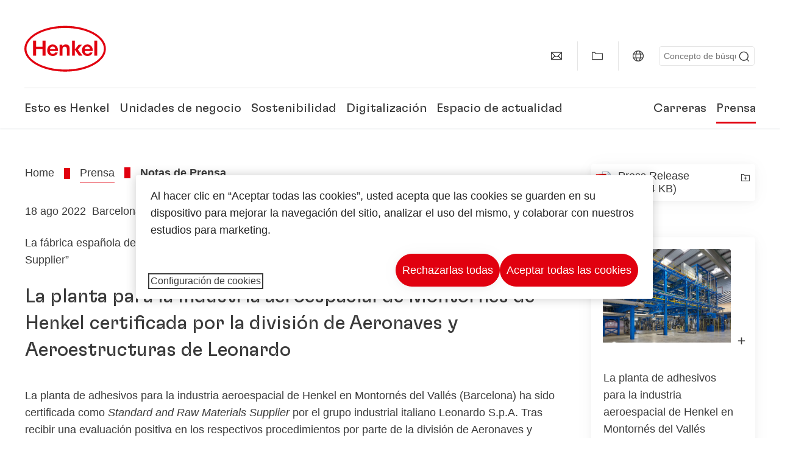

--- FILE ---
content_type: text/html;charset=UTF-8
request_url: https://www.henkel.es/prensa-y-comunicacion/notas-de-prensa/2022-08-18-la-planta-de-montornes-de-henkel-certificada-por-la-division-de-aeronaves-y-aeroestructuras-de-leonardo-1737822
body_size: 18269
content:









<!DOCTYPE html>
<html class="" lang="es" dir="ltr">
    <head>
<title>
La planta de Montornés de Henkel certificada por la división de Aeronaves y Aeroestructuras de Leonardo
</title>
<meta name="title" content="La planta de Montornés de Henkel certificada por la división de Aeronaves y Aeroestructuras de Leonardo" />
<meta name="description" content="La planta de adhesivos para la industria aeroespacial de Henkel en Montornés del Vallés (Barcelona) ha sido certificada como Standard and Raw Materials Supplier por el grupo industrial italiano Leonardo S.p.A. Tras recibir una evaluación positiva en los respectivos procedimientos por parte de la división de Aeronaves y Aeroestructuras de Leonardo, este cliente ha reconocido la calidad y el valor de los procesos de esta planta." />
<meta http-equiv="content-Type" content="text/html; charset=utf-8"/>
<meta name="viewport" content="width=device-width, initial-scale=1"/>
<meta http-equiv="X-UA-Compatible" content="IE=edge"/>
<link rel="canonical" href="https://www.henkel.es/prensa-y-comunicacion/notas-de-prensa/2022-08-18-la-planta-de-montornes-de-henkel-certificada-por-la-division-de-aeronaves-y-aeroestructuras-de-leonardo-1737822"/>
<meta property="og:type" content="article"/>
<meta property="og:title" content="La planta para la industria aeroespacial de Montornés de Henkel certificada por la división de Aeronaves y Aeroestructuras de Leonardo"/>
<meta property="og:url" content="https://www.henkel.es/prensa-y-comunicacion/notas-de-prensa/2022-08-18-la-planta-de-montornes-de-henkel-certificada-por-la-division-de-aeronaves-y-aeroestructuras-de-leonardo-1737822"/>
<meta property="og:image" content="https://www.henkel.es/resource/image/1730052/16x9/1280/720/fb67ec2cbf95b55df71435c0835fc388/5ECCA6AB43BBA604B4DFD2E539818586/henkel-montornes-adhesives-mixer-production-equipment-view2.jpg"/>
<meta name="author" content="Henkel"/>
<meta name="google-site-verification" content="I3_c1yFrGheXa5VqV_XRxp7I4Ygqu99TtFr73800bc8" />
<meta name="robots" content="index,follow"/>
<link rel="shortcut icon" href="/resource/blob/428650/466da468bdb616488703ce9751da175f/favicon/es.ico"/>
<meta http-equiv="Content-Security-Policy" content="worker-src &#39;self&#39; blob:;
default-src &#39;self&#39; data:
&#39;unsafe-inline&#39; &#39;unsafe-eval&#39; www.glassdoor.com henkel01.wt-eu02.net *.edge-cdn.net *.video-cdn.net www.realvision.com www.youtube.com *.twimg.com *.fbcdn.net *.wcfbc.net *.cdninstagram.com *.sprinklr.com *.henkel-life-global.com *.henkel.stage.babiel.com *.henkel.com cdnjs.cloudflare.com netdna.bootstrapcdn.com *.henkel-life-deutschland.de *.henkel.de www.henkel.ru www.henkel.cn www.henkel.at www.henkel.ar www.henkel.cl www.henkel.co.jp www.henkel.co.kr www.henkel.co.th www.henkel.co.uk www.henkel.com henkel-henkel-coremedia-development.kube-dev.rz.babiel.com.ar www.henkel.com.au www.henkel.com.br www.henkel.com.co www.henkel.com.tr www.henkel.cz www.henkel.dk www.henkel.es www.henkel.fi www.henkel.fr www.henkel.gr www.henkel.in www.henkel.hr www.henkel.hu www.henkel.it www.henkel.mx www.henkel.no www.henkel.pl www.henkel.pt www.henkel.ro www.henkel.rs www.henkel.se www.henkel.si www.henkel.sk www.henkel.ua www.henkel.tw www.henkel-forscherwelt.de www.henkel-forscherwelt.com www.henkel-ricercamondo.it www.henkel-kesifdunyasi.com www.henkel-education.ru www.henkel-swiatmlodychbadaczy.pl www.mundodepesquisadores.com.br www.henkel-life-global.com www.henkel.co.id www.henkel.be www.henkel.nl www.henkel-life-iberica.es www.henkel-life-iberica.pt www.henkel-gcc.com www.henkel-renntag.de www.henkelna.com www.henkel-ventures.com www.phenion.de www.phenion.com www.phenion-us.com www.kongresroznorodnosci.pl www.henkel-demo.com.babiel.com www.henkel-ap.com henkel.ru henkel.cn henkel.at henkel.ar henkel.cl henkel.co.jp henkel.co.kr henkel.co.th henkel.co.uk henkel.com.ar henkel.com.au henkel.com.br henkel.com.co henkel.com.tr henkel.cz henkel.dk henkel.es henkel.fi henkel.fr henkel.gr henkel.in henkel.hr henkel.hu henkel.it henkel.mx henkel.no henkel.pl henkel.pt henkel.ro henkel.rs henkel.se henkel.si henkel.sk henkel.ua henkel.tw henkel-forscherwelt.de henkel-forscherwelt.com henkel-ricercamondo.it henkel-kesifdunyasi.com henkel-education.ru henkel-swiatmlodychbadaczy.pl mundodepesquisadores.com.br henkel-life-global.com henkel.co.id henkel.be henkel.nl henkel-life-iberica.es henkel-life-iberica.pt henkel-gcc.com henkel-renntag.de henkelna.com www.henkel-northamerica.com henkel-northamerica.com henkel-ventures.com phenion.de phenion.com phenion-us.com kongresroznorodnosci.pl henkel-demo.com.babiel.com henkel-ap.com henkel-na.com www.henkel-na.com henkel.lu www.henkel.lu henkel.ch charts3.equitystory.com media.licdn.com media-exp1.licdn.com cm.cms.henkel-henkel-coremedia-development.kube-dev.rz.babiel.com cdn.podigee.com podcast5fc086.podigee.io images.podigee.com www.youtube-nocookie.com cdn.cookielaw.org privacyportal-eu.onetrust.com player.podigee-cdn.net *.gigya.com *.sapcdm.cn code.highcharts.com v.qq.com media-exp1.licdn.com media-exp3.licdn.com snap.licdn.com px.ads.linkedin.com linkedin.com images.podigee-cdn.net fonts.gstatic.com www.tiktok.com www.facebook.com connect.facebook.net cdn.linkedin.oribi.io www.linkedin.com snap.licdn.com dm.henkel-dam.com *.babiel.com eu-api.friendlycaptcha.eu api.friendlycaptcha.com fritz-henkel.com v.youku.com player.youku.com *.eu1.fullstory.com www.googleadservices.com www.googletagmanager.com *.google-analytics.com www.google.com analytics.tiktok.com business-api.tiktok.com log.byteoversea.com www.redditstatic.com events.redditmedia.com alb.reddit.com www.redditmedia.com www.reddit.com pixel-config.reddit.com conversions-config.reddit.com js.adsrvr.org insight.adsrvr.org www.google.com/ccm/collect googleads.g.doubleclick.net www.googleadservices.com/pagead/set_partitioned_cookie
blob:
;"/><link rel="alternate" hreflang="x-default" href="https://www.henkel.es/prensa-y-comunicacion/notas-de-prensa/2022-08-17-henkel-receives-qualification-from-leonardo-aircraft-and-aerostructures-division-for-its-aerospace-plant-in-montorn%C3%A8s-1726818"/>
<link rel="alternate" hreflang="en" href="https://www.henkel.es/prensa-y-comunicacion/notas-de-prensa/2022-08-17-henkel-receives-qualification-from-leonardo-aircraft-and-aerostructures-division-for-its-aerospace-plant-in-montorn%C3%A8s-1726818"/>
<link rel="alternate" hreflang="es-ES" href="https://www.henkel.es/prensa-y-comunicacion/notas-de-prensa/2022-08-18-la-planta-de-montornes-de-henkel-certificada-por-la-division-de-aeronaves-y-aeroestructuras-de-leonardo-1737822"/>
<script>
if(navigator.userAgent.indexOf("Mac") > 0) {
var root = document.getElementsByTagName("html")[0];
root.setAttribute("ismac", "true");
}
</script>
<link rel=preload href="/resource/crblob/1974526/0a4802460fc871449fa093b33ebdbe2a/henkel-gt-flexa-vf-woff2-data.woff2" as="font" type="font/woff2" crossorigin>
<style>
@font-face {
font-family: "Henkel GT Flexa VF";
src: url("/resource/crblob/1974526/0a4802460fc871449fa093b33ebdbe2a/henkel-gt-flexa-vf-woff2-data.woff2") format("woff2");
}
</style>
<link href="/resource/crblob/1588726/6fa7fe1a1285c6b83d48d335327cbdb6/henkel-iconfont-20170112-woff-data.woff" as="font" type="font/woff2" crossorigin>
<style>
@font-face {
font-family: "henkel-icon";
src: url("/resource/crblob/1588726/6fa7fe1a1285c6b83d48d335327cbdb6/henkel-iconfont-20170112-woff-data.woff") format("woff2");
font-weight: normal;
font-style: normal;
}
</style>
<script type="text/javascript">
function OptanonWrapper() {
window.dataLayer.push({event:'OneTrustGroupsUpdated'});
$(document).trigger('updateCookies');
}
</script>
<script src="https://cdn.cookielaw.org/scripttemplates/otSDKStub.js" defer fetchpriority="high" type="text/javascript" charset="UTF-8"
data-domain-script="913f7f76-6a06-40e1-8fd6-fbf87624c453" data-document-language=true>
</script>
<script data-dynamic-lib-src="/resource/themes/corporate-rebrush/js/dynamic-libs/bowser.min-1749594-2.js" ></script><script data-dynamic-lib-src="/resource/themes/corporate-rebrush/js/dynamic-libs/easyResponsiveTabs.min-1875608-2.js" ></script><script data-dynamic-lib-src="/resource/themes/corporate-rebrush/js/dynamic-libs/friendly-challenge.min-1972688-1.js" ></script><script data-dynamic-lib-src="/resource/themes/corporate-rebrush/js/dynamic-libs/gsap.min-1749596-3.js" ></script><script data-dynamic-lib-src="/resource/themes/corporate-rebrush/js/dynamic-libs/highcharts.min-1749598-3.js" ></script><script data-dynamic-lib-src="/resource/themes/corporate-rebrush/js/dynamic-libs/intersection-observer.min-1749606-3.js" ></script><script data-dynamic-lib-src="/resource/themes/corporate-rebrush/js/dynamic-libs/isotope.pkgd.min-1749608-3.js" ></script><script data-dynamic-lib-src="/resource/themes/corporate-rebrush/js/dynamic-libs/jquery.flippy.min-1749610-3.js" ></script><script data-dynamic-lib-src="/resource/themes/corporate-rebrush/js/dynamic-libs/jquery.jscrollpane.min-1749612-3.js" ></script><script data-dynamic-lib-src="/resource/themes/corporate-rebrush/js/dynamic-libs/jquery.mark.min-1749614-3.js" ></script><script data-dynamic-lib-src="/resource/themes/corporate-rebrush/js/dynamic-libs/jquery.mousewheel.min-1749616-3.js" ></script><script data-dynamic-lib-src="/resource/themes/corporate-rebrush/js/dynamic-libs/jquery.prettyPhoto.extensions.min-1749618-2.js" ></script><script data-dynamic-lib-src="/resource/themes/corporate-rebrush/js/dynamic-libs/jquery.prettyPhoto.min-1749620-3.js" ></script><script data-dynamic-lib-src="/resource/themes/corporate-rebrush/js/dynamic-libs/jquery.reveal.min-1749622-2.js" ></script><script data-dynamic-lib-src="/resource/themes/corporate-rebrush/js/dynamic-libs/modernizr.min-1749624-87.js" ></script><script data-dynamic-lib-src="/resource/themes/corporate-rebrush/js/dynamic-libs/mustache.min-1749626-2.js" ></script><script data-dynamic-lib-src="/resource/themes/corporate-rebrush/js/dynamic-libs/mwheelIntent.min-1749628-2.js" ></script><script data-dynamic-lib-src="/resource/themes/corporate-rebrush/js/dynamic-libs/panzoom.min-1749630-3.js" ></script><script data-dynamic-lib-src="/resource/themes/corporate-rebrush/js/dynamic-libs/ScrollTrigger.min-1749590-3.js" ></script><script data-dynamic-lib-src="/resource/themes/corporate-rebrush/js/dynamic-libs/swiperjs.min-1875610-2.js" ></script>
<meta name="pbe" content="css"/>
<link rel="stylesheet" href="/resource/themes/corporate-rebrush/css/corporate-rebrush-1588740-82.css" ><link rel="stylesheet" href="/resource/themes/corporate-rebrush/css/Neuer%20Inhalt-2104180-2.css" >
<script src="/resource/themes/corporate-rebrush/js/body-rebrush-2050836-22.js" defer defer="true" ></script><script src="/resource/themes/corporate-rebrush/js/bundle-2050838-13.js" defer defer="true" ></script><meta name="pbe" content="js"/>
<script type="text/plain" class="optanon-category-C0004">
if(location.pathname === "/oportunidades-laborales/empleo-y-solicitud") {
!function(f,b,e,v,n,t,s)
{if(f.fbq)return;n=f.fbq=function()
{n.callMethod? n.callMethod.apply(n,arguments):n.queue.push(arguments)}
;
if(!f._fbq)f._fbq=n;n.push=n;n.loaded=!0;n.version='2.0';
n.queue=[];t=b.createElement(e);t.async=!0;
t.src=v;s=b.getElementsByTagName(e)[0];
s.parentNode.insertBefore(t,s)}(window, document,'script',
'https://connect.facebook.net/en_US/fbevents.js');
fbq('init', '6124259060987746');
fbq('track', 'PageView');
}
</script>
<link rel="alternate" href="https://www.henkel.es/service/es/428098/asFeed/index.xml" type="application/rss+xml" title="Press Releases" />
<link rel="alternate" href="https://www.henkel.es/service/es/1757236/asFeed/index.xml" type="application/rss+xml" title="News" />
<script type="text/plain" class="do-load">
var wtJsContentGroups = [];
var wtJsCustomParameters = [];
wtJsCustomParameters[1] = "19012";
wtJsCustomParameters[2] = "428084";
wtJsCustomParameters[4] = "2015-04-21";
// Creates the Webtrekk tracking pixel
webtrekk = {};
webtrekk.trackDomain = "henkel01.wt-eu02.net";
webtrekk.trackId = "957772004011134";
webtrekk.domain ="";
webtrekk.cookieDomain = window.location.hostname;
webtrekk.forceHTTPS = true;
webtrekk.contentId = "henkel-es.es.press-and-media.press-releases-and-kits.2022-08-18-la-planta-de-montornes-de-henkel-certificada-por-la-division-de-aeronaves-y-aeroestructuras-de-leonardo-1737822";
var webtrekkGroups = "henkel-es.es.press-and-media.press-releases-and-kits.2022-08-18-la-planta-de-montornes-de-henkel-certificada-por-la-division-de-aeronaves-y-aeroestructuras-de-leonardo";
var tmpGroup = webtrekkGroups.split(".");
wtJsContentGroups = tmpGroup;
wtJsContentGroups.unshift(null);
webtrekk.contentGroup = wtJsContentGroups;
webtrekk.customParameter = wtJsCustomParameters;
webtrekk.linkTrackPattern = new RegExp("(^/(image|blob)/(.+/)(data/)?(.+)$)","g");
webtrekk.linkTrackReplace = "/download/$5";
webtrekk.internalSearch = "";
</script>
<script data-webtrekksrc="/resource/themes/musterseiten/js/webtrekk-16428-12.js"></script>
<script type="text/plain" class="do-load"><!--
if(typeof registerAlxEventHandler === 'function') {
registerAlxEventHandler(
function webtrekkTrackEvent(eventCategory, eventAction, eventName, eventValue) {
if(typeof(wt_sendinfo) != "undefined") {
var encodedEventName = eventCategory + ":" + eventAction + ":" + eventName;
wt_sendinfo(encodedEventName, "click" /* we treat events like clicks on internal links */);
}
}
)
} else {
if (window.console && window.console.log) {
window.console.log('[WARN] Cannot enable event tracking for Webtrekk: ALX tracking API not loaded.');
}
}//-->
</script>    </head>
    <body class="" >

            <span id="ieMobileCSS" hidden>/resource/themes/musterseiten/css/wp_landscape-213102-64.css</span>



        <div id="wrapAll" class="container-fluid"   >
<div id="contentWrap" class="container">
<header class="bab-header " >
<div class="container">
<div class="topNaviMobile mobileOnly">
<a href="/" class="a-logo " aria-label="Henkel main page">
<img class="a-logo__image" alt="" src="/resource/blob/737324/1129f40d0df611e51758a0d35e6cab78/data/henkel-logo-standalone-svg.svg" />
</a>
<div class="topNaviMobile__tools">
<button type="button" class="topNaviMobile__tools--right">
<svg width="24" height="24" viewBox="0 0 20 20" fill="currentColor">
<path
d="M17.3546 18.3264L18.3334 17.3476L15.5637 14.5779V13.6616C16.4314 12.426 16.9381 10.9197 16.9381 9.30234C16.9381 5.08881 13.5159 1.66663 9.3024 1.66663C5.08887 1.66663 1.66669 5.08881 1.66669 9.30234C1.66669 13.5159 5.08887 16.938 9.3024 16.938C10.9128 16.938 12.4122 16.4313 13.6409 15.5775H14.5919L17.3546 18.3264ZM3.06194 9.30234C3.06194 5.85932 5.86632 3.05494 9.30933 3.05494C12.7523 3.05494 15.5567 5.85932 15.5567 9.30234C15.5567 12.7453 12.7523 15.5497 9.30933 15.5497C5.86632 15.5497 3.06194 12.7523 3.06194 9.30234Z"/>
</svg>
<span class="sr-only">
Buscar </span>
</button>
<button type="button" class="topNaviMobile__tools--left mobile-menu">
<svg width="24" height="24" viewBox="0 0 24 24" fill="currentColor" class="svg--burger">
<path
d="M19.9992 4.80005H20.2898H20.3994H18.7987H17.5982H2.3999V6.40005H16.7979H17.4558H17.7426H18.7987H19.1989H20.3994H21.5999V4.80005H19.9992Z"/>
<path
d="M19.9992 11.202H20.2898H20.3994H18.7987H17.5982H2.3999V12.802H16.7979H17.4558H17.7426H18.7987H19.1989H20.3994H21.5999V11.202H19.9992Z"/>
<path
d="M19.9992 17.604H20.2898H20.3994H18.7987H17.5982H2.3999V19.204H16.7979H17.4558H17.7426H18.7987H19.1989H20.3994H21.5999V17.604H19.9992Z"/>
</svg>
<svg width="24" height="24" viewBox="0 0 40 40" fill="currentColor"
xmlns="http://www.w3.org/2000/svg" class="svg--close">
<path
d="M35.0388 2.5L37.0441 4.5053L24 17.9787V21.9205L37.5 35.0388L35.4946 37.0441L22.0594 24H18.0415L4.96121 37.4999L2.95587 35.4946L16 22.0321V18.0066L2.5 4.96113L4.50534 2.95584L18.0195 16H21.9689L35.0388 2.5Z"/>
</svg>
<span class="sr-only">
Menú </span>
</button>
</div>
<div class="topNaviMobile__searchWrapper">
<div class="topNaviMobile__search">
<form action="/service/search/es/427070" class="topNaviMobile__search-form">
<label class="sr-only" for="mobile-quicksearch-search">quick search</label>
<input
id="mobile-quicksearch-search"
type="text"
class="input"
name="query"
data-js-autocomplete-base-url="/service/search/es/427070"
data-js-root-navigation-id="428650"
data-js-section-tag-id=""
/>
<button type="submit" aria-label="Submit" class="submit">
<svg width="24" height="24" viewBox="0 0 20 20" fill="currentColor">
<path d="M17.3546 18.3264L18.3334 17.3476L15.5637 14.5779V13.6616C16.4314 12.426 16.9381 10.9197 16.9381 9.30234C16.9381 5.08881 13.5159 1.66663 9.3024 1.66663C5.08887 1.66663 1.66669 5.08881 1.66669 9.30234C1.66669 13.5159 5.08887 16.938 9.3024 16.938C10.9128 16.938 12.4122 16.4313 13.6409 15.5775H14.5919L17.3546 18.3264ZM3.06194 9.30234C3.06194 5.85932 5.86632 3.05494 9.30933 3.05494C12.7523 3.05494 15.5567 5.85932 15.5567 9.30234C15.5567 12.7453 12.7523 15.5497 9.30933 15.5497C5.86632 15.5497 3.06194 12.7523 3.06194 9.30234Z"/>
</svg>
</button>
</form>
</div>
</div> </div>
<div class="topNavi">
<a href="/" class="a-logo visible-lg-block" aria-label="Henkel main page">
<img class="a-logo__image" alt="" src="/resource/blob/737324/1129f40d0df611e51758a0d35e6cab78/data/henkel-logo-standalone-svg.svg" />
</a> <div class="topNavi__tools visible-lg-block">
<div class="service">
<ul>
<li class="iconButton">
<a href="/contacta-con-nuestra-compania" class="bab-button bab-button--icon-only" aria-label="contact"
data-webtrekkactionname="header-icon-contact" >
<svg width="20" height="20" viewBox="0 0 20 20" fill="currentColor">
<path d="M1 3.5V16.3571H19V3.5H1ZM11.0221 10.5714H8.98429L3.19858 4.78571H16.8079L11.0221 10.5714ZM6.03356 9.43999V10.4107L2.28571 14.1586V5.69214L6.03356 9.43999ZM7.42857 10.835L8.45071 11.8571H11.5557L12.5779 10.835L16.8143 15.0714H3.205L7.42857 10.835ZM13.9664 10.4171V9.43999L17.7143 5.69214V14.1586L13.9664 10.4171Z"/>
</svg>
<span class="mobileOnly">
Contact
</span>
</a>
</li>
<li class="iconButton">
<a href="#tooltipMyContent-desktop" class="tooltip-handler bab-button bab-button--icon-only desktopOnly" aria-label="Add to my collection">
<svg width="20" height="20" viewBox="0 0 20 20" fill="currentColor">
<path d="M19 16.3571H1V3.5H5.76355L7.69213 5.42857H19V16.3571ZM2.28571 15.0714H17.7143V6.71429H7.16502L5.23645 4.78571H2.28571V15.0714Z"/>
</svg>
</a>
<div class="mobileOnly add-to-my-content-mobile-menu">
<a href="javascript:void(0);" data-webtrekkactionname="add-to-collection" class="add-to-content">
<svg class="a-icon a-icon--addcontent" width="16" height="16" focusable="false">
<use href="/resource/crblob/1759152/10a29ac6badb672d8bc7caff89d2b88d/icons-sprite-svg-data.svg#addcontent"></use>
</svg>Add to My Content <span class="contentId" style="display: none;">1737822</span>
<span class="contentView" style="display: none;">standard</span>
<span class="contentType" style="display: none;">HKPressrelease</span>
</a> <a href="/mi-coleccion" data-webtrekkactionname="header-icon-show-my-collection">
<i class="icon-arrow_link2"></i>
Show My Content <span class="mycontent-count">(0)</span>
</a>
</div>
</li>
<li class="iconButton">
<a href="/sitio-web-global-de-henkel" class="tooltip-handler bab-button bab-button--icon-only"
data-webtrekkactionname="header-icon-global-websites"
aria-label="Website selector">
<svg width="20" height="20" viewBox="0 0 20 20" fill="currentColor">
<path d="M10 1C5.03714 1 1 5.03714 1 10C1 14.9629 5.03714 19 10 19C14.9629 19 19 14.9629 19 10C19 5.03714 14.9629 1 10 1ZM17.7143 10C17.7143 10.9 17.5536 11.7679 17.2643 12.5714H14.32C14.4357 11.7614 14.5 10.9 14.5 10C14.5 9.1 14.4357 8.23857 14.32 7.42857H17.2643C17.5536 8.23214 17.7143 9.1 17.7143 10ZM10 17.7143C9.06143 17.7143 8.05857 16.4993 7.42214 14.5064L8.07143 13.8571H11.9286L12.5779 14.5064C11.9414 16.4993 10.9386 17.7143 10 17.7143ZM6.9786 12.5714C6.85646 11.7807 6.78571 10.9193 6.78571 10C6.78571 9.08071 6.85646 8.21929 6.9786 7.42857H13.015C13.1371 8.21929 13.2079 9.08071 13.2079 10C13.2079 10.9193 13.1371 11.7807 13.015 12.5714H6.9786ZM2.73568 12.5714C2.4464 11.7679 2.28571 10.9 2.28571 10C2.28571 9.1 2.4464 8.23214 2.73568 7.42857H5.68002C5.5643 8.23857 5.5 9.1 5.5 10C5.5 10.9 5.5643 11.7614 5.68002 12.5714H2.73568ZM10 2.28571C10.9386 2.28571 11.9414 3.50071 12.5779 5.49357L11.9286 6.14286H8.07143L7.42214 5.49357C8.05857 3.50071 9.06143 2.28571 10 2.28571ZM16.3257 5.60286L15.7857 6.14286H14.0757C13.7671 4.80571 13.2978 3.66143 12.7128 2.78714C14.185 3.34643 15.445 4.33 16.3257 5.60286ZM7.28716 2.78714C6.70216 3.655 6.23931 4.80571 5.92431 6.14286H4.21429L3.67431 5.60286C4.55502 4.33 5.81502 3.34643 7.28716 2.78714ZM3.67431 14.3971L4.21429 13.8571H5.92431C6.23288 15.1943 6.70216 16.3386 7.28716 17.2129C5.81502 16.6536 4.55502 15.67 3.67431 14.3971ZM12.7128 17.2129C13.2978 16.345 13.7607 15.1943 14.0757 13.8571H15.7857L16.3257 14.3971C15.445 15.67 14.185 16.6536 12.7128 17.2129Z"/>
</svg>
<span class="mobileOnly">
España | Cambiar de Website </span>
</a>
</li><li>
<form action="/service/search/es/427070" class="search" id="quick-search">
<label class="sr-only" for="search"></label>
<input
type="text"
name="query"
placeholder="Concepto de búsqueda"
class="input ui-autocomplete-input"
id="search"
data-js-autocomplete-base-url="/service/search/es/427070"
data-js-root-navigation-id="428650"
data-js-section-tag-id=""
/>
<button type="submit" aria-label="Submit" class="submit">
<svg width="20" height="20" viewBox="0 0 20 20" fill="currentColor">
<path d="M17.3546 18.3264L18.3334 17.3476L15.5637 14.5779V13.6616C16.4314 12.426 16.9381 10.9197 16.9381 9.30234C16.9381 5.08881 13.5159 1.66663 9.3024 1.66663C5.08887 1.66663 1.66669 5.08881 1.66669 9.30234C1.66669 13.5159 5.08887 16.938 9.3024 16.938C10.9128 16.938 12.4122 16.4313 13.6409 15.5775H14.5919L17.3546 18.3264ZM3.06194 9.30234C3.06194 5.85932 5.86632 3.05494 9.30933 3.05494C12.7523 3.05494 15.5567 5.85932 15.5567 9.30234C15.5567 12.7453 12.7523 15.5497 9.30933 15.5497C5.86632 15.5497 3.06194 12.7523 3.06194 9.30234Z"/>
</svg>
</button>
</form>
</li> </ul>
</div>
<div id="tooltipContact-desktop" class="tooltipBox tooltip" style="top: 5em; right: 0px;">
<ul class="link-list">
<li>
<a href="/contacta-con-nuestra-compania" data-webtrekkactionname="page-mail" class="related">
<i class="icon-arrow_link2"> </i>
Contact our company </a>
</li> <li>
<a href="mailto:?subject=La planta para la industria aeroespacial de Montornés de Henkel certificada por la división de Aeronaves y Aeroestructuras de Leonardo&body=">
<i class="icon-arrow_link2"></i>
Send this page via email </a>
</li>
</ul>
<a href="javascript:void(0);" class="close">
<span class="sr-only">Close</span>
</a>
</div>
<div id="tooltipMyContent-desktop" class="tooltipBox tooltip">
<ul class="link-list">
<li>
<a href="javascript:void(0);" data-webtrekkactionname="add-to-collection" class="add-to-content">
<svg class="a-icon a-icon--addcontent" width="16" height="16" focusable="false">
<use href="/resource/crblob/1759152/10a29ac6badb672d8bc7caff89d2b88d/icons-sprite-svg-data.svg#addcontent"></use>
</svg>Add to My Content <span class="contentId" style="display: none;">1737822</span>
<span class="contentView" style="display: none;">standard</span>
<span class="contentType" style="display: none;">HKPressrelease</span>
</a> </li>
<li>
<a href="/mi-coleccion" data-webtrekkactionname="header-icon-show-my-collection">
<i class="icon-arrow_link2"></i>
Show My Content <span class="mycontent-count">(0)</span>
</a>
</li>
</ul>
<a href="javascript:void(0);" class="close">
<span class="sr-only">Close</span>
</a>
</div>
<div id="tooltipSocial-desktop" class="shareBox share tooltip">
<h3>Social Media</h3>
<p>Share this page!</p>
<div class="shariff" data-lang="" data-backend-url="null" data-url="https://www.henkel.es/prensa-y-comunicacion/notas-de-prensa/2022-08-18-la-planta-de-montornes-de-henkel-certificada-por-la-division-de-aeronaves-y-aeroestructuras-de-leonardo-1737822"
data-services="[facebook,linkedin,telegram]" data-orientation="vertical">
</div> <a href="javascript:void(0);" class="close">
<span class="sr-only">Close</span>
</a>
</div> </div>
<div class="topNavi__navWrapper">
<div class="topNavi__nav">
<div class="topNavi__nav--left-column">
<nav class="main-navigation ">
<a href="/compania" class="main-navigation__first-level " tabindex="0">
Esto es Henkel </a>
<div class="main-navigation__fly-out">
<nav class="main-links-nav">
<a href="/compania" class="main-links-nav__main-link visible-lg-block">
<span class="main-links-nav__headline">Esto es Henkel</span>
<p>¿Quienes somos y qué nos mueve? Lo que nos une a todos en Henkel es nuestro propósito “Pioneers at heart for the good of generations” y un marco estratégico común.</p>
<span class="bab-button bab-button--primary" role="button">
Más información
</span>
</a>
<nav class="main-links-nav__link-list">
<a href="/compania/sedes" target="_self"
class="bab-button bab-button--icon">Sedes y direcciones</a>
<a href="/contacta-con-nuestra-compania" target="_self"
class="bab-button bab-button--icon">Contacto</a>
</nav> </nav>
<nav class="second-level-nav">
<span class="menu-back">Main Menu</span>
<a class="subtitle-small" href=/compania>Esto es Henkel</a>
<a class="nav-link" href="/compania/cultura-corporativa" >
Cultura Corporativa </a><a class="nav-link" href="/compania/estrategia" >
Marco estratégico </a><a class="nav-link" href="/compania/henkel-marca" >
Imagen corporativa </a><a class="nav-link" href="/compania/equipos-directivos" >
Equipo directivo </a><a class="nav-link nav-link--third-level" href="/compania/gobernanza-y-cumplimiento" aria-haspopup=true data-third-level-index=4 >
Gobernanza y cumplimiento </a><a class="nav-link nav-link--third-level" href="/compania/hitos-y-reconocimientos" aria-haspopup=true data-third-level-index=5 >
Hitos y Reconocimientos </a><a class="nav-link" href="/compania/partners-y-proveedores" >
Partners y Proveedores </a> </nav>
<div class="third-level-nav third-level-nav--hidden">
<nav class="third-level-nav-wrap" data-third-level-index="4">
<span class="menu-back">Esto es Henkel</span>
<a class="subtitle-small" href=/compania/gobernanza-y-cumplimiento>Gobernanza y cumplimiento</a>
<a class="nav-link" href="/compania/gobernanza-y-cumplimiento/linea-directa-cumplimiento" tabindex=-1>
Proceso de denuncia de irregularidades y línea directa de cumplimiento </a> </nav>
<nav class="third-level-nav-wrap" data-third-level-index="5">
<span class="menu-back">Esto es Henkel</span>
<a class="subtitle-small" href=/compania/hitos-y-reconocimientos>Hitos y Reconocimientos</a>
<a class="nav-link" href="/compania/hitos-y-reconocimientos/historia" tabindex=-1>
Historia </a><a class="nav-link" href="/compania/hitos-y-reconocimientos/rankings-y-premios" tabindex=-1>
Rankings y Premios </a> </nav>
</div>
<nav class="teaser-nav active">
<a data-wt-view="teaser" data-wt-contenttype="HKTeaser" aria-label="Reimaginar y mejorar la vida de las personas, cada día"
class="link-element teaser colorful--white colorful-element "
href="/compania/henkel-marca"
target="">
<div class="img-wrap">
<div class="img-wrap__crop img-wrap__crop--tn-4x3 img-wrap__crop--sm-4x3 img-wrap__crop--md-3x2 img-wrap__crop--lg-3x2">
<picture class="image-rwd bab-image-hoverzoom "
data-transformationName="Image3:2">
<source
data-srcset="/resource/image/1756374/3x2/1000/667/a6ffadeed4934f7a384cff84ef8f5daa/8DF35E5492A36A5F73ED03289D62AD61/henkel-brand-campaign-recyclability-4-3.webp 1x, /resource/image/1756374/3x2/2000/1334/a6ffadeed4934f7a384cff84ef8f5daa/FD3E2798C6B91E8AF2D23A6A0A46EDCB/henkel-brand-campaign-recyclability-4-3.webp 2x" media="(min-width: 1250px)" sizes="100vw">
<source
data-srcset="/resource/image/1756374/3x2/750/500/a6ffadeed4934f7a384cff84ef8f5daa/3E124A0B9AD6670A1AC10C67A402FE8E/henkel-brand-campaign-recyclability-4-3.webp 1x, /resource/image/1756374/3x2/1500/1000/a6ffadeed4934f7a384cff84ef8f5daa/D8D47282BA59B574C2C78599DFB0E80F/henkel-brand-campaign-recyclability-4-3.webp 2x" media="(min-width: 980px)" sizes="100vw">
<source
data-srcset="/resource/image/1756374/4x3/500/375/1b81927fe63731e0a9305158015da5ca/DD1669E2614C9CE5BB1555951C661AB2/henkel-brand-campaign-recyclability-4-3.webp 1x, /resource/image/1756374/4x3/1000/750/1b81927fe63731e0a9305158015da5ca/3369BC50C9A361AC087D0316B74A2ACA/henkel-brand-campaign-recyclability-4-3.webp 2x" media="(min-width: 730px)" sizes="100vw">
<source
data-srcset="/resource/image/1756374/4x3/335/251/1b81927fe63731e0a9305158015da5ca/E6C869B383BB028A2C1CC478CE5AD77D/henkel-brand-campaign-recyclability-4-3.webp 1x, /resource/image/1756374/4x3/670/502/1b81927fe63731e0a9305158015da5ca/8062DA4BBFB295F47ECC5063B7A79231/henkel-brand-campaign-recyclability-4-3.webp 2x" media="(min-width: 0px)" sizes="100vw">
<img class="img-responsive lazyload" alt="henkel-brand-campaign-recyclability-4-3" data-src=/resource/image/1756374/3x2/1000/667/a6ffadeed4934f7a384cff84ef8f5daa/8DF35E5492A36A5F73ED03289D62AD61/henkel-brand-campaign-recyclability-4-3.webp />
</picture>
</div>
</div>
<section>
<h3 class="link-title colorful__white-headline--black">
Reimaginar y mejorar la vida de las personas, cada día </h3>
<span class="link-text line-clamp colorful__white-text">
<!-- this div is needed, so that line-clamp works the same way on firefox, as in chrome -->
<div class="line-clamp-browser-fixes">
<div><p>La nueva imagen corporativa de Henkel aúna nuestra tradición y nuestra visión de futuro: motivar a las personas para que den forma a un futuro con propósito junto con nosotros e impulsar el progreso, basándonos en nuestros principales puntos fuertes.</p></div>
</div>
</span>
<button class="bab-button--link bab-button bab-button--link" aria-label="Conoce más - Reimaginar y mejorar la vida de las personas, cada día" href="/compania/henkel-marca" type="button">
Conoce más
</button> </section>
</a> </nav>
</div>
</nav><nav class="main-navigation ">
<a href="/marcas-y-negocios" class="main-navigation__first-level " tabindex="0">
Unidades de negocio </a>
<div class="main-navigation__fly-out">
<nav class="main-links-nav">
<a href="/marcas-y-negocios" class="main-links-nav__main-link visible-lg-block">
<span class="main-links-nav__headline">Unidades de negocio</span>
<p>Descubre las marcas de nuestras unidades de negocio: Henkel Adhesive Technologies y Henkel Consumer Brands.</p>
<span class="bab-button bab-button--primary" role="button">
Más información
</span>
</a>
<nav class="main-links-nav__link-list">
<a href="/contacta-con-nuestra-compania" target="_self"
class="bab-button bab-button--icon">Contacto</a>
<a href="https://mysds.henkel.com/index.html#/appSelection" target="_blank"
class="bab-button bab-button--icon">Data Sheets</a>
</nav> </nav>
<nav class="second-level-nav">
<span class="menu-back">Main Menu</span>
<a class="subtitle-small" href=/marcas-y-negocios>Unidades de negocio</a>
<a class="nav-link nav-link--third-level" href="/marcas-y-negocios/adhesive-technologies" aria-haspopup=true data-third-level-index=0 >
Henkel Adhesive Technologies </a><a class="nav-link nav-link--third-level" href="/marcas-y-negocios/consumer-brands" aria-haspopup=true data-third-level-index=1 >
Henkel Consumer Brands </a> </nav>
<div class="third-level-nav third-level-nav--hidden">
<nav class="third-level-nav-wrap" data-third-level-index="0">
<span class="menu-back">Unidades de negocio</span>
<a class="subtitle-small" href=/marcas-y-negocios/adhesive-technologies>Henkel Adhesive Technologies</a>
<a class="nav-link" href="/marcas-y-negocios/adhesive-technologies/sobre-nosotros" tabindex=-1>
Sobre nosotros </a><a class="nav-link" href="/marcas-y-negocios/adhesive-technologies/investigacion-y-desarrollo" tabindex=-1>
Investigación y desarrollo </a> </nav>
<nav class="third-level-nav-wrap" data-third-level-index="1">
<span class="menu-back">Unidades de negocio</span>
<a class="subtitle-small" href=/marcas-y-negocios/consumer-brands>Henkel Consumer Brands</a>
<a class="nav-link" href="/marcas-y-negocios/consumer-brands/sobre-nosotros" tabindex=-1>
Sobre nosotros </a><a class="nav-link" href="/marcas-y-negocios/consumer-brands/investigacion-y-desarrollo" tabindex=-1>
Investigación y desarrollo </a> </nav>
</div>
<nav class="teaser-nav active">
</nav>
</div>
</nav><nav class="main-navigation ">
<a href="/sostenibilidad" class="main-navigation__first-level " tabindex="0">
Sostenibilidad </a>
<div class="main-navigation__fly-out">
<nav class="main-links-nav">
<a href="/sostenibilidad" class="main-links-nav__main-link visible-lg-block">
<span class="main-links-nav__headline">Sostenibilidad</span>
<p>Como líderes en sostenibilidad, vamos a ser pioneros en ofrecer nuevas soluciones para el desarrollo sostenible mientras damos forma a la responsabilidad de nuestros negocios e incrementamos nuestro éxito económico. </p>
<span class="bab-button bab-button--primary" role="button">
Más información
</span>
</a>
<nav class="main-links-nav__link-list">
<a href="/sostenibilidad/dialogo-y-contactos" target="_self"
class="bab-button bab-button--icon">Diálogo y contactos</a>
</nav> </nav>
<nav class="second-level-nav">
<span class="menu-back">Main Menu</span>
<a class="subtitle-small" href=/sostenibilidad>Sostenibilidad</a>
<a class="nav-link" href="/sostenibilidad/estrategia" >
Estrategia </a><a class="nav-link" href="/sostenibilidad/un-impacto-transformador" >
Un impacto transformador </a><a class="nav-link nav-link--third-level" href="/sostenibilidad/planeta-regenerativo" aria-haspopup=true data-third-level-index=2 >
Planeta regenerativo </a><a class="nav-link" href="/sostenibilidad/comunidades-prosperas" >
Comunidades prósperas </a><a class="nav-link nav-link--third-level" href="/sostenibilidad/socio-de-confianza" aria-haspopup=true data-third-level-index=4 >
Socio de confianza </a><a class="nav-link nav-link--third-level" href="/sostenibilidad/palancas-para-el-cambio" aria-haspopup=true data-third-level-index=5 >
Palancas para el cambio </a><a class="nav-link" href="/sostenibilidad/posicionamiento" >
Posicionamiento </a><a class="nav-link" href="/sostenibilidad/compromiso-social" >
Compromiso social </a> </nav>
<div class="third-level-nav third-level-nav--hidden">
<nav class="third-level-nav-wrap" data-third-level-index="2">
<span class="menu-back">Sostenibilidad</span>
<a class="subtitle-small" href=/sostenibilidad/planeta-regenerativo>Planeta regenerativo</a>
<a class="nav-link" href="/sostenibilidad/planeta-regenerativo/clima" tabindex=-1>
Clima </a><a class="nav-link" href="/sostenibilidad/planeta-regenerativo/economia-circular" tabindex=-1>
Economía circular </a><a class="nav-link" href="/sostenibilidad/planeta-regenerativo/recursos-naturales" tabindex=-1>
Recursos naturales </a> </nav>
<nav class="third-level-nav-wrap" data-third-level-index="4">
<span class="menu-back">Sostenibilidad</span>
<a class="subtitle-small" href=/sostenibilidad/socio-de-confianza>Socio de confianza</a>
<a class="nav-link" href="/sostenibilidad/socio-de-confianza/suministro-responsable" tabindex=-1>
Suministro responsable </a> </nav>
<nav class="third-level-nav-wrap" data-third-level-index="5">
<span class="menu-back">Sostenibilidad</span>
<a class="subtitle-small" href=/sostenibilidad/palancas-para-el-cambio>Palancas para el cambio</a>
<a class="nav-link" href="/sostenibilidad/palancas-para-el-cambio/productos-tecnologias" tabindex=-1>
Nuestros productos y tecnologías </a><a class="nav-link" href="/sostenibilidad/palancas-para-el-cambio/nuestros-equipos" tabindex=-1>
Nuestros equipos </a><a class="nav-link" href="/sostenibilidad/palancas-para-el-cambio/iniciativas-y-colaboraciones" tabindex=-1>
Iniciativas y colaboraciones </a> </nav>
</div>
<nav class="teaser-nav active">
<div class="download teaser light-gray no-picture">
<div class="pdfDownloadBackground">
<div class="img-wrap">
<div class="img-wrap__crop img-wrap__crop--3x2">
<picture class="image-rwd "
data-transformationName="Image230_3:2">
<source
data-srcset="/resource/image/2044102/3x2/1000/666/f715c58ceb5ae8b985a58cf1391cea11/B7493447EB910BC979398FE69F2BD08A/2024-sustainabilityreport-teaser-with-background-en.webp 1x, /resource/image/2044102/3x2/1000/666/f715c58ceb5ae8b985a58cf1391cea11/B7493447EB910BC979398FE69F2BD08A/2024-sustainabilityreport-teaser-with-background-en.webp 2x" media="(min-width: 1250px)" sizes="100vw">
<source
data-srcset="/resource/image/2044102/3x2/500/333/f715c58ceb5ae8b985a58cf1391cea11/EBC851097240BA995AFEF499E8AD7871/2024-sustainabilityreport-teaser-with-background-en.webp 1x, /resource/image/2044102/3x2/1000/666/f715c58ceb5ae8b985a58cf1391cea11/B7493447EB910BC979398FE69F2BD08A/2024-sustainabilityreport-teaser-with-background-en.webp 2x" media="(min-width: 980px)" sizes="100vw">
<source
data-srcset="/resource/image/2044102/3x2/500/333/f715c58ceb5ae8b985a58cf1391cea11/EBC851097240BA995AFEF499E8AD7871/2024-sustainabilityreport-teaser-with-background-en.webp 1x, /resource/image/2044102/3x2/1000/666/f715c58ceb5ae8b985a58cf1391cea11/B7493447EB910BC979398FE69F2BD08A/2024-sustainabilityreport-teaser-with-background-en.webp 2x" media="(min-width: 730px)" sizes="100vw">
<source
data-srcset="/resource/image/2044102/3x2/335/223/f715c58ceb5ae8b985a58cf1391cea11/B554BFED026FEC3A6B49DB6748BE99FA/2024-sustainabilityreport-teaser-with-background-en.webp 1x, /resource/image/2044102/3x2/670/446/f715c58ceb5ae8b985a58cf1391cea11/32606384FD59C404B7473F4CB37D5BCC/2024-sustainabilityreport-teaser-with-background-en.webp 2x" media="(min-width: 0px)" sizes="100vw">
<img class="img-responsive lazyload" alt="Teaser Sustainability Report" data-src=/resource/image/2044102/3x2/1000/666/f715c58ceb5ae8b985a58cf1391cea11/B7493447EB910BC979398FE69F2BD08A/2024-sustainabilityreport-teaser-with-background-en.webp />
</picture>
</div>
</div></div>
<section>
<div class="text">
<h3 class="headline" >Informe de Sostenibilidad 2024 <span class="rtlEntity">‏</span>(en inglés)</h3>
</div>
<ul id="" class="link-list " style="">
<li>
<span class="hidden mimetype">pdf</span>
<a href="https://www.henkel.com/resource/blob/2043310/8e58944556950ebb78141bf6a86b58a9/data/2024-sustainability-report.pdf" class="download-file pdf" rel=&#39;nofollow&#39;
target="_blank">
Informe de Sostenibilidad 2024 <span class="rtlEntity">‏</span>(en inglés) <span class='rtlEntity'>&rlm;</span> (4,51 MB)
</a> </li>
<li>
<a href="javascript:void(0);" data-webtrekkactionname="add-to-collection" class="add-to-content">
<svg class="a-icon a-icon--addcontent" width="16" height="16" focusable="false">
<use href="/resource/crblob/1759152/10a29ac6badb672d8bc7caff89d2b88d/icons-sprite-svg-data.svg#addcontent"></use>
</svg>Add to My Content <span class="contentId" style="display: none;">647396</span>
<span class="contentView" style="display: none;">standard</span>
<span class="contentType" style="display: none;">HKDownload</span>
</a> </li>
<li>
</li>
</ul></section></div> </nav>
</div>
</nav><nav class="main-navigation ">
<a href="/digitalizacion" class="main-navigation__first-level " tabindex="0">
Digitalización </a>
</nav><nav class="main-navigation ">
<a href="/actualidad" class="main-navigation__first-level " tabindex="0">
Espacio de actualidad </a>
<div class="main-navigation__fly-out">
<nav class="main-links-nav">
<a href="/actualidad" class="main-links-nav__main-link visible-lg-block">
<span class="main-links-nav__headline">Espacio de actualidad</span>
<p>Descubre historias, artículos de nuestros expertos y noticias sobre sostenibilidad, innovación, digitalización y nuevos modelos de trabajo en nuestro blog “Espacio de Actualidad”.</p>
<span class="bab-button bab-button--primary" role="button">
Más información
</span>
</a>
<nav class="main-links-nav__link-list">
<a href="/actualidad/temas" target="_self"
class="bab-button bab-button--icon">Temáticas</a>
</nav> </nav>
<nav class="second-level-nav">
<span class="menu-back">Main Menu</span>
<a class="subtitle-small" href=/actualidad>Espacio de actualidad</a>
<a class="nav-link" href="/actualidad/transformacion-digital" >
Transformación digital </a><a class="nav-link" href="/actualidad/mejor-empresa-trabajar-espana" >
Mejor empresa para trabajar </a><a class="nav-link" href="/actualidad/economia-circular" >
Economía Circular </a><a class="nav-link" href="/actualidad/innovacion-tecnologica-empresarial" >
Innovación </a><a class="nav-link" href="/actualidad/conciencia-medioambiental" >
Conciencia Medioambiental </a><a class="nav-link" href="/actualidad/historia-henkel-iberica-espana" >
Historia Henkel Ibérica </a><a class="nav-link" href="/actualidad/proyectos-sociales" >
Proyectos Sociales </a> </nav>
<div class="third-level-nav third-level-nav--hidden">
</div>
<nav class="teaser-nav active">
<a data-wt-view="teaser" data-wt-contenttype="HKTeaser" aria-label="Historia de Henkel Ibérica"
class="link-element teaser colorful--white colorful-element "
href="/actualidad/historia-henkel-iberica-espana"
target="_self">
<span class="img-wrap">
<span data-image-rwd="image-rwd" class="image-rwd bab-image-hoverzoom">
<img data-src="/resource/blob/1276788/0fc5dc667025d84ed947899286ca7ee1/data/060yrsibericastage-jpg.jpg" alt="Historia de Henkel Ibérica - Cronología 60 años" style="--aspect-ratio: 3840/1410" class="lazyload img-wrap__aspect-ratio"/>
</span>
</span>
<section>
<h3 class="link-title colorful__white-headline--black">
Historia de Henkel Ibérica </h3>
<span class="link-text line-clamp colorful__white-text">
<!-- this div is needed, so that line-clamp works the same way on firefox, as in chrome -->
<div class="line-clamp-browser-fixes">
<div><p>Cronología 60 años: Conoce la historia de Henkel Ibérica</p></div>
</div>
</span>
<button class="bab-button--link bab-button bab-button--link" aria-label="Saber más - Historia de Henkel Ibérica" href="/actualidad/historia-henkel-iberica-espana" type="button">
Saber más
</button> </section>
</a> </nav>
</div>
</nav> </div>
<div class="topNavi__nav--right-column">
<nav class="main-navigation ">
<a href="/carreras" class="main-navigation__first-level main-navigation__first-level--weight" tabindex="0">
Carreras </a>
<div class="main-navigation__fly-out">
<nav class="main-links-nav">
<a href="/carreras" class="main-links-nav__main-link visible-lg-block">
<span class="main-links-nav__headline">Carreras</span>
<p>Dare to make an impact? Únete a nuestro equipo de pioneros y deja tu huella de futuro con nosotros.</p>
<span class="bab-button bab-button--primary" role="button">
Más información
</span>
</a> </nav>
<nav class="second-level-nav">
<span class="menu-back">Main Menu</span>
<a class="subtitle-small" href=/carreras>Carreras</a>
<a class="nav-link" href="/carreras/por-que-henkel" >
Por qué Henkel </a><a class="nav-link" href="/carreras/equipos-y-ubicaciones" >
Equipos y ubicaciones </a><a class="nav-link" href="/carreras/estudiantes-e-recien-graduados" >
Estudiantes y Recién graduados </a><a class="nav-link nav-link--third-level" href="/carreras/empleo-y-solicitud" aria-haspopup=true data-third-level-index=3 >
Empleo y Solicitud </a><a class="nav-link" href="/carreras/preguntas-frecuentes" >
FAQ </a> </nav>
<div class="third-level-nav third-level-nav--hidden">
<nav class="third-level-nav-wrap" data-third-level-index="3">
<span class="menu-back">Carreras</span>
<a class="subtitle-small" href=/carreras/empleo-y-solicitud>Empleo y Solicitud</a>
<a class="nav-link" href="/carreras/empleo-y-solicitud/solicitud-y-seleccion" tabindex=-1>
Solicitud y Selección en Henkel </a> </nav>
</div>
<nav class="teaser-nav active">
<a data-wt-view="teaser" data-wt-contenttype="HKTeaser" aria-label="Aplica ya"
class="link-element teaser colorful--white colorful-element "
href="/carreras/empleo-y-solicitud"
target="_self">
<div class="img-wrap">
<div class="img-wrap__crop img-wrap__crop--tn-4x3 img-wrap__crop--sm-4x3 img-wrap__crop--md-3x2 img-wrap__crop--lg-3x2">
<picture class="image-rwd "
data-transformationName="Image3:2">
<source
data-srcset="/resource/image/1324768/3x2/1000/667/6964fdf8c01796915882929bdae6ef1e/B8C999E9DF47393964E994ADCE1139C9/13092021-henkel-website-preview.webp 1x, /resource/image/1324768/3x2/2000/1334/6964fdf8c01796915882929bdae6ef1e/C532FCE42170BDCB42BAC1D90F9AFDA2/13092021-henkel-website-preview.webp 2x" media="(min-width: 1250px)" sizes="100vw">
<source
data-srcset="/resource/image/1324768/3x2/750/500/6964fdf8c01796915882929bdae6ef1e/30F9F51E486ED9A98E7D6EAEA17EF2CA/13092021-henkel-website-preview.webp 1x, /resource/image/1324768/3x2/1500/1000/6964fdf8c01796915882929bdae6ef1e/5BF8AB3888D1380BFA7E902347B6C93F/13092021-henkel-website-preview.webp 2x" media="(min-width: 980px)" sizes="100vw">
<source
data-srcset="/resource/image/1324768/4x3/500/375/23d5de22315fee385c04949a18a155c6/EDA05B403AF7AEAA3A11BAEC521CC0E9/13092021-henkel-website-preview.webp 1x, /resource/image/1324768/4x3/1000/750/23d5de22315fee385c04949a18a155c6/064961791CA648EB07E5A7AF3F6D06B0/13092021-henkel-website-preview.webp 2x" media="(min-width: 730px)" sizes="100vw">
<source
data-srcset="/resource/image/1324768/4x3/335/251/23d5de22315fee385c04949a18a155c6/7FEED4CAD264DAC5243935428F8B4AB2/13092021-henkel-website-preview.webp 1x, /resource/image/1324768/4x3/670/502/23d5de22315fee385c04949a18a155c6/E68E0673906EC9247BA52DA1EB9EAB01/13092021-henkel-website-preview.webp 2x" media="(min-width: 0px)" sizes="100vw">
<img class="img-responsive lazyload" alt="13092021-henkel-website-preview" data-src=/resource/image/1324768/3x2/1000/667/6964fdf8c01796915882929bdae6ef1e/B8C999E9DF47393964E994ADCE1139C9/13092021-henkel-website-preview.webp />
</picture>
</div>
</div>
<section>
<h3 class="link-title colorful__white-headline--black">
Aplica ya </h3>
<button class="bab-button--link bab-button bab-button--link" aria-label="Saber más - Aplica ya" href="/carreras/empleo-y-solicitud" type="button">
Saber más
</button> </section>
</a> </nav>
</div>
</nav><nav class="main-navigation current-page">
<a href="/prensa-y-comunicacion" class="main-navigation__first-level main-navigation__first-level--weight" tabindex="0">
Prensa </a>
<div class="main-navigation__fly-out">
<nav class="main-links-nav">
<a href="/prensa-y-comunicacion" class="main-links-nav__main-link visible-lg-block">
<span class="main-links-nav__headline">Prensa</span>
<p>Nuestro departamento de Comunicación Corporativa ofrece las últimas notas de prensa de Henkel y sus marcas y la opción de descargar material fotográfico y audiovisual.</p>
<span class="bab-button bab-button--primary" role="button">
Más información
</span>
</a>
<nav class="main-links-nav__link-list">
<a href="/prensa-y-comunicacion/notas-de-prensa" target="_self"
class="bab-button bab-button--icon">Prensa y Comunicación</a>
</nav> </nav>
<nav class="second-level-nav">
<span class="menu-back">Main Menu</span>
<a class="subtitle-small" href=/prensa-y-comunicacion>Prensa</a>
<a class="nav-link current-page" href="/prensa-y-comunicacion/notas-de-prensa" >
Notas de Prensa </a><a class="nav-link" href="/prensa-y-comunicacion/centro-de-descargas" >
Centro de Descargas </a> </nav>
<div class="third-level-nav third-level-nav--hidden">
</div>
<nav class="teaser-nav active">
</nav>
</div>
</nav>
<ul class="service mobileOnly">
<li class="iconButton">
<a href="/contacta-con-nuestra-compania" class="bab-button bab-button--icon-only" aria-label="contact"
data-webtrekkactionname="header-icon-contact" >
<svg width="20" height="20" viewBox="0 0 20 20" fill="currentColor">
<path d="M1 3.5V16.3571H19V3.5H1ZM11.0221 10.5714H8.98429L3.19858 4.78571H16.8079L11.0221 10.5714ZM6.03356 9.43999V10.4107L2.28571 14.1586V5.69214L6.03356 9.43999ZM7.42857 10.835L8.45071 11.8571H11.5557L12.5779 10.835L16.8143 15.0714H3.205L7.42857 10.835ZM13.9664 10.4171V9.43999L17.7143 5.69214V14.1586L13.9664 10.4171Z"/>
</svg>
<span class="mobileOnly">
Contact
</span>
</a>
</li>
<li class="iconButton">
<a href="#tooltipMyContent-desktop" class="tooltip-handler bab-button bab-button--icon-only desktopOnly" aria-label="Add to my collection">
<svg width="20" height="20" viewBox="0 0 20 20" fill="currentColor">
<path d="M19 16.3571H1V3.5H5.76355L7.69213 5.42857H19V16.3571ZM2.28571 15.0714H17.7143V6.71429H7.16502L5.23645 4.78571H2.28571V15.0714Z"/>
</svg>
</a>
<div class="mobileOnly add-to-my-content-mobile-menu">
<a href="javascript:void(0);" data-webtrekkactionname="add-to-collection" class="add-to-content">
<svg class="a-icon a-icon--addcontent" width="16" height="16" focusable="false">
<use href="/resource/crblob/1759152/10a29ac6badb672d8bc7caff89d2b88d/icons-sprite-svg-data.svg#addcontent"></use>
</svg>Add to My Content <span class="contentId" style="display: none;">1737822</span>
<span class="contentView" style="display: none;">standard</span>
<span class="contentType" style="display: none;">HKPressrelease</span>
</a> <a href="/mi-coleccion" data-webtrekkactionname="header-icon-show-my-collection">
<i class="icon-arrow_link2"></i>
Show My Content <span class="mycontent-count">(0)</span>
</a>
</div>
</li>
<li class="iconButton">
<a href="/sitio-web-global-de-henkel" class="tooltip-handler bab-button bab-button--icon-only"
data-webtrekkactionname="header-icon-global-websites"
aria-label="Website selector">
<svg width="20" height="20" viewBox="0 0 20 20" fill="currentColor">
<path d="M10 1C5.03714 1 1 5.03714 1 10C1 14.9629 5.03714 19 10 19C14.9629 19 19 14.9629 19 10C19 5.03714 14.9629 1 10 1ZM17.7143 10C17.7143 10.9 17.5536 11.7679 17.2643 12.5714H14.32C14.4357 11.7614 14.5 10.9 14.5 10C14.5 9.1 14.4357 8.23857 14.32 7.42857H17.2643C17.5536 8.23214 17.7143 9.1 17.7143 10ZM10 17.7143C9.06143 17.7143 8.05857 16.4993 7.42214 14.5064L8.07143 13.8571H11.9286L12.5779 14.5064C11.9414 16.4993 10.9386 17.7143 10 17.7143ZM6.9786 12.5714C6.85646 11.7807 6.78571 10.9193 6.78571 10C6.78571 9.08071 6.85646 8.21929 6.9786 7.42857H13.015C13.1371 8.21929 13.2079 9.08071 13.2079 10C13.2079 10.9193 13.1371 11.7807 13.015 12.5714H6.9786ZM2.73568 12.5714C2.4464 11.7679 2.28571 10.9 2.28571 10C2.28571 9.1 2.4464 8.23214 2.73568 7.42857H5.68002C5.5643 8.23857 5.5 9.1 5.5 10C5.5 10.9 5.5643 11.7614 5.68002 12.5714H2.73568ZM10 2.28571C10.9386 2.28571 11.9414 3.50071 12.5779 5.49357L11.9286 6.14286H8.07143L7.42214 5.49357C8.05857 3.50071 9.06143 2.28571 10 2.28571ZM16.3257 5.60286L15.7857 6.14286H14.0757C13.7671 4.80571 13.2978 3.66143 12.7128 2.78714C14.185 3.34643 15.445 4.33 16.3257 5.60286ZM7.28716 2.78714C6.70216 3.655 6.23931 4.80571 5.92431 6.14286H4.21429L3.67431 5.60286C4.55502 4.33 5.81502 3.34643 7.28716 2.78714ZM3.67431 14.3971L4.21429 13.8571H5.92431C6.23288 15.1943 6.70216 16.3386 7.28716 17.2129C5.81502 16.6536 4.55502 15.67 3.67431 14.3971ZM12.7128 17.2129C13.2978 16.345 13.7607 15.1943 14.0757 13.8571H15.7857L16.3257 14.3971C15.445 15.67 14.185 16.6536 12.7128 17.2129Z"/>
</svg>
<span class="mobileOnly">
España | Cambiar de Website </span>
</a>
</li> </ul>
</div>
</div>
</div>
<script type="text/plain" class="do-load">
System.create([
{
"object": "com.babiel.henkel.js.myContent.AddToMyContent",
"id": "AddToMyContent",
"configuration": {
"myContent": {
"linkSelector": ".add-to-content",
"properties": {
"contentId": ".contentId"
}
},
"crudService": {
"service": false,
"command": "create",
"url": "/ajax/myContent/es/prensa-y-comunicacion/notas-de-prensa"
},
"mainMenuUpdater": false,
"debug": "AddToMyContent" // Es muss vorher eine Logger-Konfiguration mit diesem Namen hinzugefügt werden
},
"debug": "AddToMyContent"
}
]);
com.babiel.henkel.js.myContent.CRUDUtils.options.handler.myContentMainMenuText = ".mycontent-count"
</script> </div>
</div></header> <main>
<div class="container-box container-box--no-border">
<div class="container-box__inner">
<div class="row">
<div class="col-tn-12 col-lg-9">
<div>
<div class="standard-content press-release" >
<nav class="m-breadcrumb " data-wt-contenttype="CMLinkable" data-wt-view="asBreadcrumb">
<span class="m-breadcrumb--fading-before"></span>
<ul class="m-breadcrumb__list">
<li class="m-breadcrumb__list-item ">
<a href="/?view=" aria-label="Henkel home page">
<span class="breadcrumb-icon">
<svg class="a-icon a-icon--home" width="20" height="20" focusable="false">
<use href="/resource/crblob/1759152/10a29ac6badb672d8bc7caff89d2b88d/icons-sprite-svg-data.svg#home"></use>
</svg> </span>
<span class="breadcrumb-text">
Home </span>
</a>
</li>
<li class="m-breadcrumb__list-item m-breadcrumb__list-item--clickable ">
<a href="/prensa-y-comunicacion?view="> Prensa </a>
</li>
<li class="m-breadcrumb__list-item m-breadcrumb__list-item--clickable ">
<a href="/prensa-y-comunicacion/notas-de-prensa?view="> Notas de Prensa </a>
</li>
</ul>
<span class="m-breadcrumb--fading-after"></span>
</nav> <div class="extendedRichtext">
<div>
<div class="tags">
</div><p class="date">
<span ></span>
<span>18 ago 2022</span>
<span ></span>
<span>&nbsp;Barcelona</span>
</p><p class="infoline" >La fábrica española de última generación ha sido certificada como “Standard and Raw Materials Supplier”</p>
<h1 class="headline" >La planta para la industria aeroespacial de Montornés de Henkel certificada por la división de Aeronaves y Aeroestructuras de Leonardo</h1> <div class="text introduction">
</div>
<div><div class="text"><p>La planta de adhesivos para la industria aeroespacial de Henkel en Montornés del Vallés (Barcelona) ha sido certificada como <em>Standard and Raw Materials Supplier</em> por el grupo industrial italiano Leonardo S.p.A. Tras recibir una evaluación positiva en los respectivos procedimientos por parte de la división de Aeronaves y Aeroestructuras de Leonardo, este cliente ha reconocido la calidad y el valor de los procesos de esta planta.</p></div><div class="text"><p>Henkel inauguró su planta de producción para la industria aeroespacial en Montornés en 2019. La planta está diseñada para la producción de aplicaciones aeroespaciales de alto impacto que tienen como objetivo apoyar a los fabricantes y sus proveedores para responder eficazmente a las tendencias globales clave de la industria, como por ejemplo conseguir un peso ligero, la eficiencia en el consumo de combustible y la automatización. Además de la planta de Montornés, Henkel opera un segundo centro de fabricación de adhesivos aeroespaciales en Bay Point, California.</p></div><div class="text"><p>La planta de Montornès está equipada con <a class="hk-internal-link" href="/actualidad/transformacion-digital" target="_self">tecnologías de vanguardia</a> para garantizar la trazabilidad y la transparencia para los clientes y para cumplir y superar los altos estándares de calidad y seguridad en la industria.</p></div></div> </div>
</div>
</div>
</div>
</div>
<div class="col-tn-12 col-xs-12 col-sm-12 col-md-12 col-lg-3">
<div class="row">
<div class="col-tn-12 col-xs-6 col-sm-6 col-md-6 col-lg-12">
<div class="row">
<div class="col-tn-12 col-xs-12 col-sm-12 col-md-12 col-lg-12">
<div data-cm-metadata="">
<div class="col-tn-12 col-xs-12 col-sm-12 col-md-12 col-lg-12 col-download-simple download simple white ">
<span class="hidden mimetype">pdf</span>
<a href="https://www.henkel.com/resource/blob/1737824/36e9e3ebeafb4398a130df69c44d5280/data/ndp-plantahenkelaerospacemontornes.pdf" class="download-file pdf" rel=&#39;nofollow&#39;
target="_blank">
Press Release <span class='rtlEntity'>&rlm;</span> (260,84 KB)
</a><a href="javascript:void(0);" class="add-to-content bab-button bab-button--icon-only " title="Add to My Content" data-webtrekkactionname="add-to-collection">
<svg class="a-icon a-icon--addcontent" width="16" height="16" focusable="false">
<use href="/resource/crblob/1759152/10a29ac6badb672d8bc7caff89d2b88d/icons-sprite-svg-data.svg#addcontent"></use>
</svg> <span class="contentId" style="display: none;">1737824</span>
<span class="contentView" style="display: none;">standard</span>
<span class="contentType" style="display: none;">HKDownload</span>
</a> </div>
</div>
</div> </div>
</div>
</div>
<div class="row">
<div class="col-tn-12 col-xs-6 col-sm-6 col-md-6 col-lg-12">
<div id=1730052 class="image-item download light-gray">
<div class="image">
<div class="img-wrap">
<div class="img-wrap__crop img-wrap__crop--tn-4x3 img-wrap__crop--sm-4x3 img-wrap__crop--md-3x2 img-wrap__crop--lg-3x2">
<picture class="image-rwd "
data-transformationName="Image3:2">
<source
srcset="/resource/image/1730052/3x2/1000/667/86edf1feef13ede7970e4f461d8a315/0D52FADFF75C2BFA7325C07FAA865B12/henkel-montornes-adhesives-mixer-production-equipment-view2.webp 1x, /resource/image/1730052/3x2/2000/1334/86edf1feef13ede7970e4f461d8a315/979DF3925A4B6EED0EAAF868C543EC2A/henkel-montornes-adhesives-mixer-production-equipment-view2.webp 2x" media="(min-width: 1250px)" sizes="100vw">
<source
srcset="/resource/image/1730052/3x2/750/500/86edf1feef13ede7970e4f461d8a315/C36A115639B478C97B7481599C57BA60/henkel-montornes-adhesives-mixer-production-equipment-view2.webp 1x, /resource/image/1730052/3x2/1500/1000/86edf1feef13ede7970e4f461d8a315/1F1CA187FE61722B1AA1F7CF533AE00E/henkel-montornes-adhesives-mixer-production-equipment-view2.webp 2x" media="(min-width: 980px)" sizes="100vw">
<source
srcset="/resource/image/1730052/4x3/500/375/227571cdc0f9a692ff04fd9b51942550/32FEA687CE94D71DBD291ABED41039B9/henkel-montornes-adhesives-mixer-production-equipment-view2.webp 1x, /resource/image/1730052/4x3/1000/750/227571cdc0f9a692ff04fd9b51942550/989649CAC5225ACEC689BB5EC7051AAE/henkel-montornes-adhesives-mixer-production-equipment-view2.webp 2x" media="(min-width: 730px)" sizes="100vw">
<source
srcset="/resource/image/1730052/4x3/335/251/227571cdc0f9a692ff04fd9b51942550/9D4FC567FEDBE97462CD00646FBFF071/henkel-montornes-adhesives-mixer-production-equipment-view2.webp 1x, /resource/image/1730052/4x3/670/502/227571cdc0f9a692ff04fd9b51942550/9936B409180143ABBD33AB0681D7437C/henkel-montornes-adhesives-mixer-production-equipment-view2.webp 2x" media="(min-width: 0px)" sizes="100vw">
<img class="img-responsive" alt="
Henkel´s Montornès site is equipped with state-of-the-art technologies, that ensure traceability for customers and guarantee high standards for quality and safety in the industry." src=/resource/image/1730052/3x2/1000/667/86edf1feef13ede7970e4f461d8a315/0D52FADFF75C2BFA7325C07FAA865B12/henkel-montornes-adhesives-mixer-production-equipment-view2.webp loading=lazy/>
</picture>
</div>
</div><div class="img-functions">
<a href="#lightbox1730052" class="enlarge hidden-tn hidden-xs">
<span class="sr-only">Open Image in Lightbox</span>
</a>
<div class="info-box">
<span ></span>
<a href="javascript:void(0)" class="close">
<span class="sr-only">Close</span>
</a>
</div>
</div> </div>
<div class="lightbox" style="display: none; width:0px; height: 0px;" id="lightbox1730052">
<div class="image-item">
<a href="#" class="enlarge">
<div class="img-wrap img-wrap__uncropped">
<div class="">
<picture class="image-rwd "
data-transformationName="uncropped">
<source
srcset="/resource/image/1730052/uncropped/1438/960/b099c4c15cf73713b140129c5013741c/D8DD84C70D91170C25FD3CA42A28A8AB/henkel-montornes-adhesives-mixer-production-equipment-view2.webp 1x, /resource/image/1730052/uncropped/2876/1920/b099c4c15cf73713b140129c5013741c/62F266A035CE12C8DC5D8CE68FF97419/henkel-montornes-adhesives-mixer-production-equipment-view2.webp 2x" media="(min-width: 1250px)" sizes="100vw">
<img class="img-responsive" alt="
Henkel´s Montornès site is equipped with state-of-the-art technologies, that ensure traceability for customers and guarantee high standards for quality and safety in the industry." src=/resource/image/1730052/uncropped/1438/960/b099c4c15cf73713b140129c5013741c/D8DD84C70D91170C25FD3CA42A28A8AB/henkel-montornes-adhesives-mixer-production-equipment-view2.webp loading=lazy/>
</picture>
</div>
</div> </a>
<div class="img-functions">
<a href="#" class="enlarge"><span class="sr-only">Open Image in Lightbox</span></a>
<div class="info-box">
<a href="javascript:void(0)" class="close"><span class="sr-only">Close</span></a>
</div>
</div>
<div class="subtitle"><div><p>La planta de adhesivos para la industria aeroespacial de Henkel en Montornés del Vallés <span class="rtlEntity">‏</span>(Barcelona)</p></div></div>
</div>
</div>
<section>
<div class="text">
<span >
<div><p>La planta de adhesivos para la industria aeroespacial de Henkel en Montornés del Vallés <span class="rtlEntity">‏</span>(Barcelona)</p></div>
</span>
</div>
<ul class="link-list list-unstyled">
<li>
<a class="download-file jpg" href="/resource/blob/1730052/596d5b6dfdbb545227f5513f45a5a0ab/data/henkel-montornes-adhesives-mixer-production-equipment-view2.jpg" download="henkel-montornes-adhesives-mixer-production-equipment-view2_High.jpg" target="_blank">High <span class='rtlEntity'>&rlm;</span></a> </li>
<li>
<a class="download-file jpg" href="/resource/image/1730052/3x2/750/500/86edf1feef13ede7970e4f461d8a315/BD30F7A73F63B5F85DA1C0C9DF8DDE09/henkel-montornes-adhesives-mixer-production-equipment-view2.jpg" download="henkel-montornes-adhesives-mixer-production-equipment-view2_Low.jpg" target="_blank">Low <span class='rtlEntity'>&rlm;</span></a> </li>
<li>
<a href="javascript:void(0);" data-webtrekkactionname="add-to-collection" class="add-to-content">
<svg class="a-icon a-icon--addcontent" width="16" height="16" focusable="false">
<use href="/resource/crblob/1759152/10a29ac6badb672d8bc7caff89d2b88d/icons-sprite-svg-data.svg#addcontent"></use>
</svg>Add to My Content <span class="contentId" style="display: none;">1730052</span>
<span class="contentView" style="display: none;">download</span>
<span class="contentType" style="display: none;">HKPicture</span>
</a> </li>
</ul>
</section>
</div> </div>
</div>
<div class="row forced-height">
<div class="col-tn-12 col-xs-6 col-sm-6 col-md-6 col-lg-12">
<div class="contact teaser light-gray ">
<address class="vcard">
<span class="fn">
<span ></span>
<span class="given-name">Carla</span>
<span class="family-name">Lladó</span>
</span>
<span class="org">Burson</span>
<span class="adr">
</span><span ></span>
<span ></span>
<span ></span>
<span ></span>
<span ></span>
<a href="tel:93 201 10 28" class="tel">
<i class="icon-phone"> </i>
93 201 10 28
</a>
<span ></span>
<a href="mailto:carla.llado@bursonglobal.com">
<i class="icon-mail"> </i>
carla.llado@bursonglobal.com
</a>
<a href="/746060-746060?view=vcard" data-wt-view="teaser" data-wt-contenttype="HKContact" rel="nofollow">
<i class="icon-vcard"> </i>
Download Business Card </a>
<a href="javascript:void(0);" data-webtrekkactionname="add-to-collection" class="add-to-content">
<svg class="a-icon a-icon--addcontent" width="16" height="16" focusable="false">
<use href="/resource/crblob/1759152/10a29ac6badb672d8bc7caff89d2b88d/icons-sprite-svg-data.svg#addcontent"></use>
</svg>Add to My Content <span class="contentId" style="display: none;">746060</span>
<span class="contentView" style="display: none;">standard</span>
<span class="contentType" style="display: none;">HKContact</span>
</a> </address>
</div> </div>
<div class="col-tn-12 col-xs-6 col-sm-6 col-md-6 col-lg-12">
<div class="contact teaser light-gray ">
<address class="vcard">
<span class="fn">
<span ></span>
<span class="given-name">Eva</span>
<span class="family-name">Soler</span>
</span>
<span class="org">Burson</span>
<span class="adr">
</span><span ></span>
<span ></span>
<span ></span>
<span ></span>
<span ></span>
<a href="tel:93 201 10 28" class="tel">
<i class="icon-phone"> </i>
93 201 10 28
</a>
<span ></span>
<a href="mailto:eva.soler@bursonglobal.com">
<i class="icon-mail"> </i>
eva.soler@bursonglobal.com
</a>
<a href="/1488794-1488794?view=vcard" data-wt-view="teaser" data-wt-contenttype="HKContact" rel="nofollow">
<i class="icon-vcard"> </i>
Download Business Card </a>
<a href="javascript:void(0);" data-webtrekkactionname="add-to-collection" class="add-to-content">
<svg class="a-icon a-icon--addcontent" width="16" height="16" focusable="false">
<use href="/resource/crblob/1759152/10a29ac6badb672d8bc7caff89d2b88d/icons-sprite-svg-data.svg#addcontent"></use>
</svg>Add to My Content <span class="contentId" style="display: none;">1488794</span>
<span class="contentView" style="display: none;">standard</span>
<span class="contentType" style="display: none;">HKContact</span>
</a> </address>
</div> </div>
</div>
</div>
</div>
</div>
</div>
<div class="container-box container-box--no-border ">
<div class="container-box__inner ">
<h2 class="row-headline row-headline--with-border
" data-js-reveal>
<span >
<p>Mas información</p> </span>
</h2>
<div class="row forced-height ">
<div class="col-tn-12 col-xs-6 col-sm-6 col-md-3 col-lg-3 bab-stripe ">
<div data-js-reveal>
<a data-wt-view="teaser" data-wt-contenttype="HKTeaser" aria-label="Henkel inaugura su Hub europeo para la industria aeroespacial en España"
class="link-element teaser colorful--white colorful-element "
href="/prensa-y-comunicacion/notas-de-prensa/2019-06-04-henkel-inaugura-su-hub-europeo-para-la-industria-aeroespacial-en-espana-949004"
target="_blank">
<div class="img-wrap">
<div class="img-wrap__crop img-wrap__crop--tn-4x3 img-wrap__crop--sm-4x3 img-wrap__crop--md-3x2 img-wrap__crop--lg-3x2">
<picture class="image-rwd bab-image-hoverzoom "
data-transformationName="Image3:2">
<source
srcset="/resource/image/949024/3x2/1000/667/3e0636fb08817c1ffa68621efc49821b/42439BB36C0C93C3CA6EF070C6F82899/2019-06-04-hub-europeo-para-la-industria-aeroespacial-jpg.webp 1x, /resource/image/949024/3x2/1000/667/3e0636fb08817c1ffa68621efc49821b/42439BB36C0C93C3CA6EF070C6F82899/2019-06-04-hub-europeo-para-la-industria-aeroespacial-jpg.webp 2x" media="(min-width: 1250px)" sizes="100vw">
<source
srcset="/resource/image/949024/3x2/750/500/3e0636fb08817c1ffa68621efc49821b/B43004C7C1D031C3AA4E6D895E251280/2019-06-04-hub-europeo-para-la-industria-aeroespacial-jpg.webp 1x, /resource/image/949024/3x2/1500/1000/3e0636fb08817c1ffa68621efc49821b/FF1A16F4BD43B52EBBEB00A57CDEDEA8/2019-06-04-hub-europeo-para-la-industria-aeroespacial-jpg.webp 2x" media="(min-width: 980px)" sizes="100vw">
<source
srcset="/resource/image/949024/4x3/500/375/d8c1c01e303e334d1afd7d40f59a0e16/6EB1F1DCB2D7BB6AB19AF541D94E3B4C/2019-06-04-hub-europeo-para-la-industria-aeroespacial-jpg.webp 1x, /resource/image/949024/4x3/1000/750/d8c1c01e303e334d1afd7d40f59a0e16/9B470E736CF448D589BC1B8EBBC39B0A/2019-06-04-hub-europeo-para-la-industria-aeroespacial-jpg.webp 2x" media="(min-width: 730px)" sizes="100vw">
<source
srcset="/resource/image/949024/4x3/335/251/d8c1c01e303e334d1afd7d40f59a0e16/29D927DF1BE60DAA48497D5D3773D036/2019-06-04-hub-europeo-para-la-industria-aeroespacial-jpg.webp 1x, /resource/image/949024/4x3/670/502/d8c1c01e303e334d1afd7d40f59a0e16/4C8E1BA90B846AA91C6D9578FEC181E6/2019-06-04-hub-europeo-para-la-industria-aeroespacial-jpg.webp 2x" media="(min-width: 0px)" sizes="100vw">
<img class="img-responsive" alt="2019-06-04-Hub europeo para la industria aeroespacial.jpg" src=/resource/image/949024/3x2/1000/667/3e0636fb08817c1ffa68621efc49821b/42439BB36C0C93C3CA6EF070C6F82899/2019-06-04-hub-europeo-para-la-industria-aeroespacial-jpg.webp loading=lazy/>
</picture>
</div>
</div>
<section>
<h3 class="link-title colorful__white-headline--black">
Henkel inaugura su Hub europeo para la industria aeroespacial en España </h3>
<span class="link-text line-clamp colorful__white-text">
<!-- this div is needed, so that line-clamp works the same way on firefox, as in chrome -->
<div class="line-clamp-browser-fixes">
<div><p>Puesta en marcha de la nueva planta de producción sostenible para soluciones de alto rendimiento en Montornés del Vallés <span class="rtlEntity">‏</span>(Barcelona)</p></div>
</div>
</span>
<button class="bab-button--link bab-button bab-button--link" aria-label="Saber más - Henkel inaugura su Hub europeo para la industria aeroespacial en España" href="/prensa-y-comunicacion/notas-de-prensa/2019-06-04-henkel-inaugura-su-hub-europeo-para-la-industria-aeroespacial-en-espana-949004" type="button">
Saber más
</button> </section>
</a> </div>
</div>
<div class="col-tn-12 col-xs-6 col-sm-6 col-md-3 col-lg-3 bab-stripe ">
<div data-js-reveal>
<a data-wt-view="teaser" data-wt-contenttype="HKTeaser" aria-label="Temática: Transformación digital"
class="link-element teaser colorful--red colorful-element "
href="/actualidad/transformacion-digital"
target="_blank">
<div class="img-wrap">
<div class="img-wrap__crop img-wrap__crop--tn-4x3 img-wrap__crop--sm-4x3 img-wrap__crop--md-3x2 img-wrap__crop--lg-3x2">
<picture class="image-rwd bab-image-hoverzoom "
data-transformationName="Image3:2">
<source
srcset="/resource/image/847372/3x2/1000/667/de86e170cf6db3652ea3c66d5da73038/A164F06E3CB7ADD3073ECA32D5FFC231/171207-nhm-hen-2418.webp 1x, /resource/image/847372/3x2/2000/1334/de86e170cf6db3652ea3c66d5da73038/1A9F68366BA65E225530DFC44ED45CD8/171207-nhm-hen-2418.webp 2x" media="(min-width: 1250px)" sizes="100vw">
<source
srcset="/resource/image/847372/3x2/750/500/de86e170cf6db3652ea3c66d5da73038/C144FED9DF41EC92B58F434836473706/171207-nhm-hen-2418.webp 1x, /resource/image/847372/3x2/1500/1000/de86e170cf6db3652ea3c66d5da73038/D75C5F149F80058CEC1EF0796579529D/171207-nhm-hen-2418.webp 2x" media="(min-width: 980px)" sizes="100vw">
<source
srcset="/resource/image/847372/4x3/500/375/65a51c747d85a0b4127514dbdd40f005/1689B8BEE025CEF194E0ACBCD1FA14F2/171207-nhm-hen-2418.webp 1x, /resource/image/847372/4x3/1000/750/65a51c747d85a0b4127514dbdd40f005/2008BC2E67846B582FBC3E38C3CE04B9/171207-nhm-hen-2418.webp 2x" media="(min-width: 730px)" sizes="100vw">
<source
srcset="/resource/image/847372/4x3/335/251/65a51c747d85a0b4127514dbdd40f005/04CDF59B38BDBC74346331F5D83F128D/171207-nhm-hen-2418.webp 1x, /resource/image/847372/4x3/670/502/65a51c747d85a0b4127514dbdd40f005/FCA657D839E5C60596C72F420BC34841/171207-nhm-hen-2418.webp 2x" media="(min-width: 0px)" sizes="100vw">
<img class="img-responsive" alt="171207-nhm-hen-2418" src=/resource/image/847372/3x2/1000/667/de86e170cf6db3652ea3c66d5da73038/A164F06E3CB7ADD3073ECA32D5FFC231/171207-nhm-hen-2418.webp loading=lazy/>
</picture>
</div>
</div>
<section>
<h3 class="link-title colorful__red-headline--black">
Temática: Transformación digital </h3>
<span class="link-text line-clamp colorful__red-text">
<!-- this div is needed, so that line-clamp works the same way on firefox, as in chrome -->
<div class="line-clamp-browser-fixes">
<div><p>Comercio digital. Industria 4.0. Transformar la organización</p></div>
</div>
</span>
<button class="bab-button--link bab-button bab-button--link" aria-label="Saber más - Temática: Transformación digital" href="/actualidad/transformacion-digital" type="button">
Saber más
</button> </section>
</a> </div>
</div>
<div class="col-tn-12 col-xs-6 col-sm-6 col-md-3 col-lg-3 bab-stripe ">
<div data-js-reveal>
<a data-wt-view="teaser" data-wt-contenttype="HKTeaser" aria-label="Henkel Adhesive Technologies"
class="link-element teaser colorful--white colorful-element "
href="/marcas-y-negocios/adhesive-technologies"
target="_self">
<div class="img-wrap">
<div class="img-wrap__crop img-wrap__crop--tn-4x3 img-wrap__crop--sm-4x3 img-wrap__crop--md-3x2 img-wrap__crop--lg-3x2">
<picture class="image-rwd bab-image-hoverzoom "
data-transformationName="Image3:2">
<source
srcset="/resource/image/1747104/3x2/1000/667/46def9d7967726a1e5178c44daa21233/9FFC596EB962D8110EC6B1648C288137/adhesive-foliage.webp 1x, /resource/image/1747104/3x2/2000/1334/46def9d7967726a1e5178c44daa21233/E9BC9FDE94F6D8A8995FFC7E3F51CA9A/adhesive-foliage.webp 2x" media="(min-width: 1250px)" sizes="100vw">
<source
srcset="/resource/image/1747104/3x2/750/500/46def9d7967726a1e5178c44daa21233/A8A00BA6C14E4E8736FE276D5C60944B/adhesive-foliage.webp 1x, /resource/image/1747104/3x2/1500/1000/46def9d7967726a1e5178c44daa21233/D94B9B040BFDB07EF7509F7E13A23109/adhesive-foliage.webp 2x" media="(min-width: 980px)" sizes="100vw">
<source
srcset="/resource/image/1747104/4x3/500/375/b5d01923a850503926fc2b8cb0f914b0/9954B7FFDB0DE07F75CCFF0DA08AF1C0/adhesive-foliage.webp 1x, /resource/image/1747104/4x3/1000/750/b5d01923a850503926fc2b8cb0f914b0/4A5093AE37EEABCD775BABE1CDC06C9A/adhesive-foliage.webp 2x" media="(min-width: 730px)" sizes="100vw">
<source
srcset="/resource/image/1747104/4x3/335/251/b5d01923a850503926fc2b8cb0f914b0/EE4F6E28DBEDC88E7EBC8EB8245AD657/adhesive-foliage.webp 1x, /resource/image/1747104/4x3/670/502/b5d01923a850503926fc2b8cb0f914b0/D5A845E4F08E40D03A9FE8446A4CC7A6/adhesive-foliage.webp 2x" media="(min-width: 0px)" sizes="100vw">
<img class="img-responsive" alt="adhesive-foliage" src=/resource/image/1747104/3x2/1000/667/46def9d7967726a1e5178c44daa21233/9FFC596EB962D8110EC6B1648C288137/adhesive-foliage.webp loading=lazy/>
</picture>
</div>
</div>
<section>
<h3 class="link-title colorful__white-headline--black">
Henkel Adhesive Technologies </h3>
<span class="link-text line-clamp colorful__white-text">
<!-- this div is needed, so that line-clamp works the same way on firefox, as in chrome -->
<div class="line-clamp-browser-fixes">
<div><p>Henkel es el proveedor líder de soluciones para adhesivos, selladores y recubrimientos funcionales en todo el mundo.</p></div>
</div>
</span>
<button class="bab-button--link bab-button bab-button--link" aria-label="Saber más - Henkel Adhesive Technologies" href="/marcas-y-negocios/adhesive-technologies" type="button">
Saber más
</button> </section>
</a> </div>
</div>
<div class="col-tn-12 col-xs-6 col-sm-6 col-md-3 col-lg-3 bab-stripe ">
<div data-js-reveal>
<div class="link-element link-multiple teaser white">
<div>
<div class="img-wrap">
<div class="img-wrap__crop img-wrap__crop--4x3">
<picture class="image-rwd "
data-transformationName="Image4:3">
<source
srcset="/resource/image/695304/4x3/1000/750/25c0ba108a6cdef8c262c88dee1dedff/4E6DEAEAAAB091E8ACEAF9FCDB9B3243/spain-henkel-iberica-barcelona-building-stage-en-com.webp 1x, /resource/image/695304/4x3/1000/750/25c0ba108a6cdef8c262c88dee1dedff/4E6DEAEAAAB091E8ACEAF9FCDB9B3243/spain-henkel-iberica-barcelona-building-stage-en-com.webp 2x" media="(min-width: 1250px)" sizes="100vw">
<source
srcset="/resource/image/695304/4x3/750/563/25c0ba108a6cdef8c262c88dee1dedff/740DE70AF2ADF944F8BA365DF186DAF2/spain-henkel-iberica-barcelona-building-stage-en-com.webp 1x, /resource/image/695304/4x3/750/563/25c0ba108a6cdef8c262c88dee1dedff/740DE70AF2ADF944F8BA365DF186DAF2/spain-henkel-iberica-barcelona-building-stage-en-com.webp 2x" media="(min-width: 980px)" sizes="100vw">
<source
srcset="/resource/image/695304/4x3/500/375/25c0ba108a6cdef8c262c88dee1dedff/62BA9A12CA933DFC3E991859E7212BDA/spain-henkel-iberica-barcelona-building-stage-en-com.webp 1x, /resource/image/695304/4x3/1000/750/25c0ba108a6cdef8c262c88dee1dedff/4E6DEAEAAAB091E8ACEAF9FCDB9B3243/spain-henkel-iberica-barcelona-building-stage-en-com.webp 2x" media="(min-width: 730px)" sizes="100vw">
<source
srcset="/resource/image/695304/4x3/335/251/25c0ba108a6cdef8c262c88dee1dedff/A0C04467E4BD4AB39BD24CCA5DFBC219/spain-henkel-iberica-barcelona-building-stage-en-com.webp 1x, /resource/image/695304/4x3/670/502/25c0ba108a6cdef8c262c88dee1dedff/5E2EBDB8CFA5204D1C9FA11E1E538D85/spain-henkel-iberica-barcelona-building-stage-en-com.webp 2x" media="(min-width: 0px)" sizes="100vw">
<img class="img-responsive" alt="Foto de las Oficinas centrales de Henkel Ibérica en Barcelona" src=/resource/image/695304/4x3/1000/750/25c0ba108a6cdef8c262c88dee1dedff/4E6DEAEAAAB091E8ACEAF9FCDB9B3243/spain-henkel-iberica-barcelona-building-stage-en-com.webp loading=lazy/>
</picture>
</div>
</div>
<section>
<h2 class="link-title">
¡Síguenos! </h2>
<ul class="link-list list-unstyled ">
<li >
<a href="https://www.instagram.com/henkeliberica" target="_blank" class="bab-button bab-button--link bab-button--social-icon">
<svg class="a-icon a-icon--instagram" width="20" height="20" focusable="false">
<use href="/resource/crblob/1759152/10a29ac6badb672d8bc7caff89d2b88d/icons-sprite-svg-data.svg#instagram"></use>
</svg> @henkeliberica
</a> </li>
</ul> </section>
</div>
</div> </div>
</div>
</div>
</div>
</div>
<script type="text/plain" class="do-load">
if (typeof webtrekk != 'undefined') {
webtrekk.customEcommerceParameter = {
16 : "Corporate.henkel.es",
17 : "2022",
18 : "Message House 2022.not relevant",
19 : "Press Release",
20 : "Industrial Adhesives",
6 : "Business Areas.Adhesive Technologies",
22 : "Industry 4.0",
8 : "Press Release",
12 : "B2B",
14 : "Newsroom;Home",
15 : "Products & Innovation"
}
}
</script>
<script type="text/plain" class="do-load">
if (typeof webtrekk !== "undefined") {
webtrekk.customParameter[4] = "2022-08-18";
}
</script>
<script type="text/plain" class="do-load">
if(typeof webtrekk !== "undefined") {
webtrekk.customParameter[5] = "Press release";
}
</script> <div class="diversity-overlay"></div>
</main>
<footer>
<div class="container-box container-box--no-border">
<div class="container-box__inner">
<div class="row">
<div class="footer__first-row ">
<div class="col-tn-12 col-xs-12 col-sm-12 col-md-3 col-lg-9">
<div class="footer__logo">
<a aria-label="Henkel main page" href="/">
<span class="img-wrap">
<span>
<img class="lazyload" data-src="/resource/blob/1589472/ee721a3ba36dab668877bce4d7a33a45/data/henkel-footer-logo-svg.svg" alt="Henkel footer logo" src="">
</span>
</span>
</a>
</div>
</div>
<div class="col-tn-12 col-xs-12 col-sm-12 col-md-9 col-lg-3 adjusted-padding">
<a href="/sitio-web-global-de-henkel" class="website-selector website-selector--for-footer" >
<i class="website-selector__icon icon--globus-svg"></i>
<span class="website-selector__label">
España | Cambiar de Website </span>
</a> </div> </div>
<div class="footer__second-row">
<div class="col-tn-12 col-xs-12 col-sm-12 col-md-9 col-lg-9">
<div class="mini-menu ">
<div class="col-tn-12 col-xs-12 col-sm-12 col-md-4 col-lg-4 mini-menu__links">
<h4 class="mini-menu__headline">Company</h4>
<nav>
<a href="/compania?pageID=" class=""
target="_self">
<i class="icon-arrow_link2"> </i>
Compañía
</a><a href="/compania/henkel-marca?pageID=" class=""
target="_self">
<i class="icon-arrow_link2"> </i>
Sobre Henkel
</a><a href="/prensa-y-comunicacion/notas-de-prensa?pageID=" class=""
target="_self">
<i class="icon-arrow_link2"> </i>
Últimas notas de prensa
</a><span class="hidden mimetype">pdf</span>
<a href="https://www.henkel.com/resource/blob/1935234/ddb867119e6c0b2977e16fd401fac594/data/2023-annual-report.pdf" class=" pdf" rel=&#39;nofollow&#39;
target="_blank">
Informe Anual <span class='rtlEntity'>&rlm;</span> (9,46 MB)
</a><span class="hidden mimetype">pdf</span>
<a href="https://www.henkel.com/resource/blob/2043310/8e58944556950ebb78141bf6a86b58a9/data/2024-sustainability-report.pdf" class=" pdf" rel=&#39;nofollow&#39;
target="_blank">
Informe de Sostenibilidad <span class="rtlEntity">‏</span>(en inglés) <span class='rtlEntity'>&rlm;</span> (4,51 MB)
</a> </nav>
</div>
<div class="col-tn-12 col-xs-12 col-sm-12 col-md-4 col-lg-4 mini-menu__links">
<h4 class="mini-menu__headline">Brands &amp; Businesses</h4>
<nav>
<a href="/marcas-y-negocios/adhesive-technologies?pageID=" class=""
target="_self">
<i class="icon-arrow_link2"> </i>
Henkel Adhesive Technologies
</a><a href="/marcas-y-negocios/consumer-brands?pageID=" class=""
target="_self">
<i class="icon-arrow_link2"> </i>
Henkel Consumer Brands
</a><a href="https://mysds.henkel.com/index.html#/appSelection" target="_blank" class=" ">
<i class="icon-arrow_link2"> </i>
SDS, TDS, RoHS, Información de Producto
</a> </nav>
</div>
<div class="col-tn-12 col-xs-12 col-sm-12 col-md-4 col-lg-4 mini-menu__links">
<h4 class="mini-menu__headline">Quick Links</h4>
<nav>
<a href="/carreras/empleo-y-solicitud?pageID=" class=""
target="_self">
<i class="icon-arrow_link2"> </i>
Empleo y Solicitud
</a><a href="/prensa-y-comunicacion/centro-de-descargas?pageID=" class=""
target="_self">
<i class="icon-arrow_link2"> </i>
Centro de Descargas
</a><a href="/contacta-con-nuestra-compania?pageID=" class=""
target="_self">
<i class="icon-arrow_link2"> </i>
FAQ
</a> </nav>
</div>
</div>
<div class="mini-menu accordion-sm" data-js-rebrush="true" id="Tab-1737822_">
<div class="accordion " data-accordion-wrapper
data-accordion-without-url-params="false" role="tablist">
<h4 class="accordion-headline"
data-accordion-headline data-accordion-id="Tab-1737822_1" tabindex=0 aria-expanded=false aria-controls=tabpanel_1737822_1
>
Company
<svg xmlns="http://www.w3.org/2000/svg" class="arrow-icon-down" width="16" height="16"
fill="currentColor" viewBox="0 0 40 40">
<path d="M2 12.9L4.68 10l14.398 15.595h1.843L35.334 10 38 12.9 22.196 30H17.82L2 12.9z"></path>
</svg>
</h4>
<nav class="accordion-content"
data-accordion-content
id="tabpanel_1737822_1"
data-inner-padding="false" inert
>
<a href="/compania?pageID=" class=""
target="_self">
<i class="icon-arrow_link2"> </i>
Compañía
</a><a href="/compania/henkel-marca?pageID=" class=""
target="_self">
<i class="icon-arrow_link2"> </i>
Sobre Henkel
</a><a href="/prensa-y-comunicacion/notas-de-prensa?pageID=" class=""
target="_self">
<i class="icon-arrow_link2"> </i>
Últimas notas de prensa
</a><span class="hidden mimetype">pdf</span>
<a href="https://www.henkel.com/resource/blob/1935234/ddb867119e6c0b2977e16fd401fac594/data/2023-annual-report.pdf" class=" pdf" rel=&#39;nofollow&#39;
target="_blank">
Informe Anual <span class='rtlEntity'>&rlm;</span> (9,46 MB)
</a><span class="hidden mimetype">pdf</span>
<a href="https://www.henkel.com/resource/blob/2043310/8e58944556950ebb78141bf6a86b58a9/data/2024-sustainability-report.pdf" class=" pdf" rel=&#39;nofollow&#39;
target="_blank">
Informe de Sostenibilidad <span class="rtlEntity">‏</span>(en inglés) <span class='rtlEntity'>&rlm;</span> (4,51 MB)
</a> </nav>
<h4 class="accordion-headline"
data-accordion-headline data-accordion-id="Tab-1737822_2" tabindex=0 aria-expanded=false aria-controls=tabpanel_1737822_2
>
Brands &amp; Businesses
<svg xmlns="http://www.w3.org/2000/svg" class="arrow-icon-down" width="16" height="16"
fill="currentColor" viewBox="0 0 40 40">
<path d="M2 12.9L4.68 10l14.398 15.595h1.843L35.334 10 38 12.9 22.196 30H17.82L2 12.9z"></path>
</svg>
</h4>
<nav class="accordion-content"
data-accordion-content
id="tabpanel_1737822_2"
data-inner-padding="false" inert
>
<a href="/marcas-y-negocios/adhesive-technologies?pageID=" class=""
target="_self">
<i class="icon-arrow_link2"> </i>
Henkel Adhesive Technologies
</a><a href="/marcas-y-negocios/consumer-brands?pageID=" class=""
target="_self">
<i class="icon-arrow_link2"> </i>
Henkel Consumer Brands
</a><a href="https://mysds.henkel.com/index.html#/appSelection" target="_blank" class=" ">
<i class="icon-arrow_link2"> </i>
SDS, TDS, RoHS, Información de Producto
</a> </nav>
<h4 class="accordion-headline"
data-accordion-headline data-accordion-id="Tab-1737822_3" tabindex=0 aria-expanded=false aria-controls=tabpanel_1737822_3
>
Quick Links
<svg xmlns="http://www.w3.org/2000/svg" class="arrow-icon-down" width="16" height="16"
fill="currentColor" viewBox="0 0 40 40">
<path d="M2 12.9L4.68 10l14.398 15.595h1.843L35.334 10 38 12.9 22.196 30H17.82L2 12.9z"></path>
</svg>
</h4>
<nav class="accordion-content"
data-accordion-content
id="tabpanel_1737822_3"
data-inner-padding="false" inert
>
<a href="/carreras/empleo-y-solicitud?pageID=" class=""
target="_self">
<i class="icon-arrow_link2"> </i>
Empleo y Solicitud
</a><a href="/prensa-y-comunicacion/centro-de-descargas?pageID=" class=""
target="_self">
<i class="icon-arrow_link2"> </i>
Centro de Descargas
</a><a href="/contacta-con-nuestra-compania?pageID=" class=""
target="_self">
<i class="icon-arrow_link2"> </i>
FAQ
</a> </nav>
</div>
</div> </div>
<div class="col-tn-12 col-xs-12 col-sm-12 col-md-3 col-lg-3 adjusted-padding">
<div class="contact-us">
<a href="/contacta-con-nuestra-compania" class="bab-button bab-button--primary" data-webtrekkactionname="footer-contact">
Contacta con nuestra compañía <i class="icon--email-svg"></i>
</a>
</div><nav class="social">
<a href="https://facebook.com/henkel" target="_blank">
<span class="sr-only">Join us on Facebook</span>
<img class="lazyload" data-src="/resource/blob/1589470/f99fa3117a39650e109ec72811f3f5ef/data/facebook-logo-white-svg.svg" src="" alt="Join us on Facebook Icon" />
</a>
<a href="https://www.linkedin.com/company/henkel?trk=hb_tab_compy_id_258644" target="_blank">
<span class="sr-only">Join us on LinkedIn</span>
<img class="lazyload" data-src="/resource/blob/1589476/3fe8682e3800def2ee9b9138e48cefdb/data/linked-in-logo-white-svg.svg" src="" alt="Join us on LinkedIn Icon" />
</a>
<a href="https://www.instagram.com/henkeliberica" target="_blank">
<span class="sr-only">Join us on Instagram</span>
<img class="lazyload" data-src="/resource/blob/1589474/57848b36d1dc6418b6fe007540981d08/data/instagram-logo-white-svg.svg" src="" alt="Join us on Instagram Icon" />
</a>
<a href="https://youtube.com/henkel" target="_blank">
<span class="sr-only">Join us on YouTube</span>
<img class="lazyload" data-src="/resource/blob/1589482/ed6608d9101b38c8c6c4868b02ec84a1/data/youtube-logo-white-svg.svg" src="" alt="Join us on YouTube Icon" />
</a>
</nav> </div>
</div>
<div class="footer__third-row">
<div class="col-tn-12 col-xs-12 col-sm-12 col-md-12 col-lg-12">
<nav class="service-links">
<a href="/mapa-del-sitio-es?pageID=#pageID=1737822" class=""
target="_self">
Mapa del sitio
</a>
<a href="/imprint?pageID=#pageID=1737822" class=""
target="_self">
Imprint
</a>
<a href="/condiciones-de-uso?pageID=#pageID=1737822" class=""
target="_self">
Condiciones de uso
</a>
<a href="/declaracion-de-proteccion-de-datos?pageID=#pageID=1737822" class=""
target="_self">
Declaración de protección de datos
</a>
<a href="/politica-de-cookies?pageID=#pageID=1737822" class=""
target="_self">
Política de cookies
</a>
</nav> </div>
<div class="col-tn-12 col-xs-12 col-sm-12 col-md-12 col-lg-12 copyright-wrap">
<a href="/declaracion-de-proteccion-de-datos?pageID=" class="copyright-text"
target="_self">
<i class="icon-arrow_link2"> </i>
© 2026 Henkel Ibérica, S.A., Barcelona
</a> </div>
</div>
</div>
</div>
</div>
</footer></div>        </div>

<noscript>
<div>
<img
class="lazyload" data-src="https://henkel01.wt-eu02.net/957772004011134/wt.pl?p=326,henkel-es.es.press-and-media.press-releases-and-kits.2022-08-18-la-planta-de-montornes-de-henkel-certificada-por-la-division-de-aeronaves-y-aeroestructuras-de-leonardo-1737822&cg1=henkel-es&cg2=es&cg3=press-and-media&cg4=press-releases-and-kits&cg5=2022&cp1=19012&cp2=428084"
height="1" width="1"
alt="Tracking Pixel"/>
</div>
</noscript>    </body>
</html>


--- FILE ---
content_type: text/css;charset=UTF-8
request_url: https://www.henkel.es/resource/themes/corporate-rebrush/css/Neuer%20Inhalt-2104180-2.css
body_size: -21
content:
@media (min-width: 1250px) {
.bab-header .tooltipBox .a-icon--addcontent {
 left: 0.8rem;
 top: 2rem;
}
}
 
.container--no-navi .topNavi__navWrapper {
border: unset;
}


--- FILE ---
content_type: image/svg+xml
request_url: https://www.henkel.es/resource/blob/737324/1129f40d0df611e51758a0d35e6cab78/data/henkel-logo-standalone-svg.svg
body_size: 876
content:
<?xml version="1.0" encoding="utf-8"?>
<!-- Generator: Adobe Illustrator 14.0.0, SVG Export Plug-In . SVG Version: 6.00 Build 43363)  -->
<!DOCTYPE svg PUBLIC "-//W3C//DTD SVG 1.1//EN" "http://www.w3.org/Graphics/SVG/1.1/DTD/svg11.dtd">
<svg version="1.1" id="Henkel" xmlns="http://www.w3.org/2000/svg" xmlns:xlink="http://www.w3.org/1999/xlink" x="0px" y="0px"
	 width="76.266px" height="56.69px" viewBox="0 0 76.266 56.69" enable-background="new 0 0 76.266 56.69" xml:space="preserve">
<path fill="#FFFFFF" stroke="#FFFFFF" d="M38.131,8.01c-20.514,0-37.203,9.126-37.203,20.344c0,11.208,16.689,20.327,37.205,20.327
	s37.206-9.119,37.206-20.327C75.339,17.136,58.647,8.01,38.131,8.01z"/>
<path fill="#E1000F" d="M38.133,7.084c21.052,0,38.133,9.522,38.133,21.26S59.187,49.604,38.135,49.604
	c-21.049,0-38.136-9.523-38.136-21.261S17.084,7.084,38.133,7.084z M38.133,9C18.148,9,1.93,17.679,1.93,28.344
	c0,10.666,16.22,19.327,36.205,19.327c19.981,0,36.206-8.661,36.206-19.327C74.341,17.679,58.114,9,38.133,9z M31.434,30.386h-7.503
	c0.082,1.848,1.12,2.707,2.672,2.707c1.157,0,1.947-0.652,2.148-1.307h2.461c-0.633,2.235-2.456,3.271-4.708,3.271
	c-3.199,0-5.183-2.196-5.183-5.339c0-3.043,2.101-5.359,5.183-5.359C29.96,24.358,31.629,27.264,31.434,30.386z M26.426,26.273
	c-1.556,0-2.358,1.04-2.483,2.37h4.875C28.628,27.224,28.033,26.273,26.426,26.273z M63.929,30.386h-7.502
	c0.081,1.848,1.12,2.707,2.672,2.707c1.157,0,1.946-0.652,2.147-1.307h2.461c-0.632,2.235-2.456,3.271-4.707,3.271
	c-3.2,0-5.183-2.196-5.183-5.339c0-3.043,2.101-5.359,5.183-5.359C62.456,24.358,64.125,27.264,63.929,30.386z M58.922,26.273
	c-1.555,0-2.358,1.04-2.483,2.37h4.874C61.124,27.224,60.528,26.273,58.922,26.273z M8.189,34.781h2.788v-6.045h6.016v6.045h2.786
	V20.736h-2.786v5.752h-6.016v-5.752H8.189V34.781z M32.974,34.781h2.616v-5.488c0-2.062,0.729-2.906,2.239-2.906
	c1.296,0,1.879,0.825,1.879,2.493v5.901h2.617v-6.242c0-2.513-0.746-4.181-3.712-4.181c-1.178,0-2.396,0.549-3.103,1.688h-0.058
	v-1.414h-2.479V34.781z M44.562,34.781h2.618v-5.495l3.866,5.495h3.257l-4.262-5.692l3.78-4.456h-3.128l-3.514,4.377v-8.273h-2.618
	V34.781z M65.467,34.781h2.616V20.735h-2.616V34.781z"/>
</svg>
